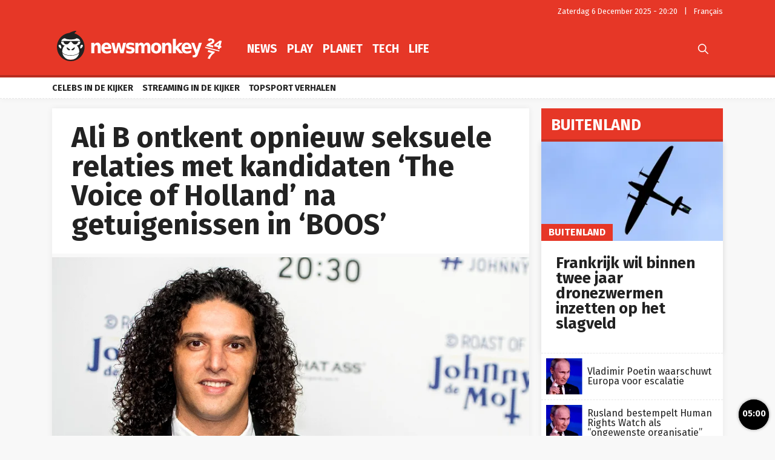

--- FILE ---
content_type: text/html; charset=UTF-8
request_url: https://newsmonkey.be/ali-b-ontkent-opnieuw-seksuele-relaties-kandidaten-the-voice-of-holland/
body_size: 28253
content:
<!doctype html>
<html style="font-family: 'Source Sans Pro', Helvetica, Arial, sans-serif;" lang="nl-BE">
<head>
	<meta charset="UTF-8">
	<meta name="viewport" content="width=device-width, initial-scale=1.0, user-scalable=no, minimum-scale=1.0">

    <link rel="apple-touch-icon" sizes="57x57" href="/wp-content/themes/bamv2/assets/favicon/apple-icon-57x57.png">
    <link rel="apple-touch-icon" sizes="60x60" href="/wp-content/themes/bamv2/assets/favicon/apple-icon-60x60.png">
    <link rel="apple-touch-icon" sizes="72x72" href="/wp-content/themes/bamv2/assets/favicon/apple-icon-72x72.png">
    <link rel="apple-touch-icon" sizes="76x76" href="/wp-content/themes/bamv2/assets/favicon/apple-icon-76x76.png">
    <link rel="apple-touch-icon" sizes="114x114" href="/wp-content/themes/bamv2/assets/favicon/apple-icon-114x114.png">
    <link rel="apple-touch-icon" sizes="120x120" href="/wp-content/themes/bamv2/assets/favicon/apple-icon-120x120.png">
    <link rel="apple-touch-icon" sizes="144x144" href="/wp-content/themes/bamv2/assets/favicon/apple-icon-144x144.png">
    <link rel="apple-touch-icon" sizes="152x152" href="/wp-content/themes/bamv2/assets/favicon/apple-icon-152x152.png">
    <link rel="apple-touch-icon" sizes="180x180" href="/wp-content/themes/bamv2/assets/favicon/apple-icon-180x180.png">
    <link rel="icon" type="image/png" sizes="192x192"  href="/wp-content/themes/bamv2/assets/favicon/android-icon-192x192.png">
    <link rel="icon" type="image/png" sizes="32x32" href="/wp-content/themes/bamv2/assets/favicon/favicon-32x32.png">
    <link rel="icon" type="image/png" sizes="96x96" href="/wp-content/themes/bamv2/assets/favicon/favicon-96x96.png">
    <link rel="icon" type="image/png" sizes="16x16" href="/wp-content/themes/bamv2/assets/favicon/favicon-16x16.png">
    <link rel="manifest" href="/wp-content/themes/bamv2/assets/favicon/manifest.json">
    <meta name="msapplication-TileColor" content="#e63727">
    <meta name="msapplication-TileImage" content="/wp-content/themes/bamv2/assets/favicon/ms-icon-144x144.png">
    <meta name="theme-color" content="#e63727">

    <meta name="application-name" content="Newsmonkey">
	<meta name="theme-color" content="#e63727">
	<meta name="msapplication-navbutton-color" content="#e63727">
	<meta name="apple-mobile-web-app-title" content="Newsmonkey">
	<meta name="apple-mobile-web-app-capable" content="yes">
    <meta name="msapplication-TileColor" content="#e63727">

	<link rel="profile" href="https://gmpg.org/xfn/11">
    <link rel="preconnect" href="https://media.businessam.be">
    <link rel="preconnect" href="https://fonts.gstatic.com">
    <link rel="preload" href="https://newsmonkey.be/wp-content/themes/bamv2/assets/css/custom.css?ver=7.4.3" as="style">
    <link rel="preload" href="/wp-includes/css/dist/block-library/style.min.css?ver=6.8.3" as="style">
    <link rel="preload" href="https://fonts.googleapis.com/css2?family=Fira+Sans:wght@400;700&family=Oswald:wght@400;700&display=fallback" as="style" type="text/css" crossorigin />
    <link rel="preload" href="https://newsmonkey.be/wp-content/themes/bamv2/assets/js/custom.js?ver=7.4.3" as="script">
    <link rel="stylesheet" href="https://fonts.googleapis.com/css2?family=Fira+Sans:wght@400;700&family=Oswald:wght@400;700&display=fallback" crossorigin>

    <link rel="preload" as="font" type="font/woff" href="https://newsmonkey.be/wp-content/themes/bamv2/assets/fonts/bam/bam.woff?v2" crossorigin="anonymous">
    <link rel="preload" as="font" type="font/ttf" href="https://newsmonkey.be/wp-content/themes/bamv2/assets/fonts/bam/bam.ttf?v2" crossorigin="anonymous">

    <link rel="preconnect" href="//www.googletagmanager.com" />
    <link rel="preconnect" href="//fundingchoicesmessages.google.com" />
    <link rel="preconnect" href="//analytics.google.com" />
    <link rel="dns-prefetch" href="//www.googletagmanager.com" />
    <link rel="dns-prefetch" href="//fundingchoicesmessages.google.com" />
    <link rel="dns-prefetch" href="//analytics.google.com" />

    <script type="googlefc/javascript" data-vendor="google" async='async' src='https://www.googletagservices.com/tag/js/gpt.js'></script>
  

    <script>
    /*** GLOBAL PARAMS ***/
    window.is_home = false;
    window.locale = 'nl_BE';
    window.lang = window.locale.replace(/-/gi,'_').split('_')[0].toLowerCase();
    window.config = Object.assign({
        ga : { key : '' },
        gfc : { },
                    gpt : { active : true, key : '', path:'/21701724045/NEWSMONKEY_NL/' },
                outbrain : { active : true }
    },{});
        /*** INIT GOOGLETAG ***/
    var googletag = googletag || {};
    googletag.cmd = googletag.cmd || [];
        
    /*** INIT GA ***/
    window.ga = window.ga || function() {
        (ga.q = ga.q || []).push(arguments)
    };
    </script>
	<meta name='robots' content='index, follow, max-image-preview:large, max-snippet:-1, max-video-preview:-1' />
	<style>img:is([sizes="auto" i], [sizes^="auto," i]) { contain-intrinsic-size: 3000px 1500px }</style>
	
	<!-- This site is optimized with the Yoast SEO plugin v26.4 - https://yoast.com/wordpress/plugins/seo/ -->
	<title>Ali B ontkent opnieuw seksuele relaties met kandidaten &#039;The Voice of Holland&#039; na getuigenissen in &#039;BOOS&#039; - Newsmonkey</title>
	<meta name="description" content="Vandaag verscheen de aflevering van BOOS over The Voice of Holland. In die aflevering getuigen verschillende slachtoffers van seksueel wangedrag achter de" />
	<link rel="canonical" href="https://newsmonkey.be/ali-b-ontkent-opnieuw-seksuele-relaties-kandidaten-the-voice-of-holland/" />
	<meta property="og:locale" content="nl_BE" />
	<meta property="og:type" content="article" />
	<meta property="og:title" content="Ali B ontkent opnieuw seksuele relaties met kandidaten &#039;The Voice of Holland&#039; na getuigenissen in &#039;BOOS&#039; - Newsmonkey" />
	<meta property="og:description" content="Vandaag verscheen de aflevering van BOOS over The Voice of Holland. In die aflevering getuigen verschillende slachtoffers van seksueel wangedrag achter de" />
	<meta property="og:url" content="https://newsmonkey.be/ali-b-ontkent-opnieuw-seksuele-relaties-kandidaten-the-voice-of-holland/" />
	<meta property="og:site_name" content="Newsmonkey" />
	<meta property="article:publisher" content="https://www.facebook.com/newsmonkey" />
	<meta property="article:published_time" content="2022-01-20T22:01:38+00:00" />
	<meta property="article:modified_time" content="2022-01-20T22:09:46+00:00" />
	<meta property="og:image" content="https://media0.gmgroup.be/Ali-B-1642714772.jpeg" />
	<meta property="og:image:width" content="1280" />
	<meta property="og:image:height" content="720" />
	<meta property="og:image:type" content="image/jpeg" />
	<meta name="author" content="Ulrike Vandamme" />
	<meta name="twitter:card" content="summary_large_image" />
	<meta name="twitter:creator" content="@NewsMonkey_BE" />
	<meta name="twitter:site" content="@NewsMonkey_BE" />
	<meta name="twitter:label1" content="Geschreven door" />
	<meta name="twitter:data1" content="Ulrike Vandamme" />
	<meta name="twitter:label2" content="Geschatte leestijd" />
	<meta name="twitter:data2" content="4 minuten" />
	<script type="application/ld+json" class="yoast-schema-graph">{"@context":"https://schema.org","@graph":[{"@type":"NewsArticle","@id":"https://newsmonkey.be/ali-b-ontkent-opnieuw-seksuele-relaties-kandidaten-the-voice-of-holland/#article","isPartOf":{"@id":"https://newsmonkey.be/ali-b-ontkent-opnieuw-seksuele-relaties-kandidaten-the-voice-of-holland/"},"author":{"name":"Ulrike Vandamme","@id":"https://newsmonkey.be/#/schema/person/4b7b2b8feebeee0cf3eaf9656273bc29"},"headline":"Ali B ontkent opnieuw seksuele relaties met kandidaten &#8216;The Voice of Holland&#8217; na getuigenissen in &#8216;BOOS&#8217;","datePublished":"2022-01-20T22:01:38+00:00","dateModified":"2022-01-20T22:09:46+00:00","mainEntityOfPage":{"@id":"https://newsmonkey.be/ali-b-ontkent-opnieuw-seksuele-relaties-kandidaten-the-voice-of-holland/"},"wordCount":871,"publisher":{"@id":"https://newsmonkey.be/#organization"},"image":{"@id":"https://newsmonkey.be/ali-b-ontkent-opnieuw-seksuele-relaties-kandidaten-the-voice-of-holland/#primaryimage"},"thumbnailUrl":"https://media.newsmonkey.be/Ali-B-1642714772.jpeg","articleSection":["Buitenland","News","TV"],"inLanguage":"nl-BE"},{"@type":"WebPage","@id":"https://newsmonkey.be/ali-b-ontkent-opnieuw-seksuele-relaties-kandidaten-the-voice-of-holland/","url":"https://newsmonkey.be/ali-b-ontkent-opnieuw-seksuele-relaties-kandidaten-the-voice-of-holland/","name":"Ali B ontkent opnieuw seksuele relaties met kandidaten 'The Voice of Holland' na getuigenissen in 'BOOS' - Newsmonkey","isPartOf":{"@id":"https://newsmonkey.be/#website"},"primaryImageOfPage":{"@id":"https://newsmonkey.be/ali-b-ontkent-opnieuw-seksuele-relaties-kandidaten-the-voice-of-holland/#primaryimage"},"image":{"@id":"https://newsmonkey.be/ali-b-ontkent-opnieuw-seksuele-relaties-kandidaten-the-voice-of-holland/#primaryimage"},"thumbnailUrl":"https://media.newsmonkey.be/Ali-B-1642714772.jpeg","datePublished":"2022-01-20T22:01:38+00:00","dateModified":"2022-01-20T22:09:46+00:00","description":"Vandaag verscheen de aflevering van BOOS over The Voice of Holland. In die aflevering getuigen verschillende slachtoffers van seksueel wangedrag achter de","breadcrumb":{"@id":"https://newsmonkey.be/ali-b-ontkent-opnieuw-seksuele-relaties-kandidaten-the-voice-of-holland/#breadcrumb"},"inLanguage":"nl-BE","potentialAction":[{"@type":"ReadAction","target":["https://newsmonkey.be/ali-b-ontkent-opnieuw-seksuele-relaties-kandidaten-the-voice-of-holland/"]}]},{"@type":"ImageObject","inLanguage":"nl-BE","@id":"https://newsmonkey.be/ali-b-ontkent-opnieuw-seksuele-relaties-kandidaten-the-voice-of-holland/#primaryimage","url":"https://media.newsmonkey.be/Ali-B-1642714772.jpeg","contentUrl":"https://media.newsmonkey.be/Ali-B-1642714772.jpeg","width":1280,"height":720,"caption":"Dppa / Sipa USA (via Isopix)"},{"@type":"BreadcrumbList","@id":"https://newsmonkey.be/ali-b-ontkent-opnieuw-seksuele-relaties-kandidaten-the-voice-of-holland/#breadcrumb","itemListElement":[{"@type":"ListItem","position":1,"name":"Home","item":"https://newsmonkey.be/"},{"@type":"ListItem","position":2,"name":"News","item":"https://newsmonkey.be/news/"},{"@type":"ListItem","position":3,"name":"Ali B ontkent opnieuw seksuele relaties met kandidaten &#8216;The Voice of Holland&#8217; na getuigenissen in &#8216;BOOS&#8217;"}]},{"@type":"WebSite","@id":"https://newsmonkey.be/#website","url":"https://newsmonkey.be/","name":"Newsmonkey","description":"","publisher":{"@id":"https://newsmonkey.be/#organization"},"potentialAction":[{"@type":"SearchAction","target":{"@type":"EntryPoint","urlTemplate":"https://newsmonkey.be/?s={search_term_string}"},"query-input":{"@type":"PropertyValueSpecification","valueRequired":true,"valueName":"search_term_string"}}],"inLanguage":"nl-BE"},{"@type":"Organization","@id":"https://newsmonkey.be/#organization","name":"Newsmonkey","url":"https://newsmonkey.be/","logo":{"@type":"ImageObject","inLanguage":"nl-BE","@id":"https://newsmonkey.be/#/schema/logo/image/","url":"https://media.newsmonkey.be/2025/03/NM-kopie.png","contentUrl":"https://media.newsmonkey.be/2025/03/NM-kopie.png","width":279,"height":267,"caption":"Newsmonkey"},"image":{"@id":"https://newsmonkey.be/#/schema/logo/image/"},"sameAs":["https://www.facebook.com/newsmonkey","https://x.com/NewsMonkey_BE","https://www.instagram.com/newsmonkey_be/","https://www.pinterest.com/newsmonkey/","https://www.youtube.com/user/BEnewsmonkey","https://nl.wikipedia.org/wiki/Newsmonkey"]},{"@type":"Person","@id":"https://newsmonkey.be/#/schema/person/4b7b2b8feebeee0cf3eaf9656273bc29","name":"Ulrike Vandamme","url":"https://newsmonkey.be/author/ulrike-vandamme/"}]}</script>
	<!-- / Yoast SEO plugin. -->


    <script type="text/javascript">
       dataLayer = [{ 
             
            'GTM_WP_authorname': 'Ulrike Vandamme', 
            'GTM_WP_post_type': 'post', 
            'GTM_WP_category': 'Buitenland', 

                            
                'GTM_WP_postyear': '2022',
                'GTM_WP_postage_d': '1416',
                'GTM_WP_postage_w': '202',
                'GTM_WP_postage_m': '47',
                'GTM_WP_postage_y': '4',
                'GTM_WP_postdate': '2022-01-20',
                
                
                        
                        
            'GTM_WP_version': '20200304',
            'GTM_WP_user_logged_in': ''
       }];
    </script> 
    <link rel='stylesheet'  href='https://newsmonkey.be/wp-includes/css/dist/block-library/style.min.css?ver=6.8.3'  />
<style id='classic-theme-styles-inline-css'>
/*! This file is auto-generated */
.wp-block-button__link{color:#fff;background-color:#32373c;border-radius:9999px;box-shadow:none;text-decoration:none;padding:calc(.667em + 2px) calc(1.333em + 2px);font-size:1.125em}.wp-block-file__button{background:#32373c;color:#fff;text-decoration:none}
</style>
<style id='global-styles-inline-css'>
:root{--wp--preset--aspect-ratio--square: 1;--wp--preset--aspect-ratio--4-3: 4/3;--wp--preset--aspect-ratio--3-4: 3/4;--wp--preset--aspect-ratio--3-2: 3/2;--wp--preset--aspect-ratio--2-3: 2/3;--wp--preset--aspect-ratio--16-9: 16/9;--wp--preset--aspect-ratio--9-16: 9/16;--wp--preset--color--black: #000000;--wp--preset--color--cyan-bluish-gray: #abb8c3;--wp--preset--color--white: #ffffff;--wp--preset--color--pale-pink: #f78da7;--wp--preset--color--vivid-red: #cf2e2e;--wp--preset--color--luminous-vivid-orange: #ff6900;--wp--preset--color--luminous-vivid-amber: #fcb900;--wp--preset--color--light-green-cyan: #7bdcb5;--wp--preset--color--vivid-green-cyan: #00d084;--wp--preset--color--pale-cyan-blue: #8ed1fc;--wp--preset--color--vivid-cyan-blue: #0693e3;--wp--preset--color--vivid-purple: #9b51e0;--wp--preset--gradient--vivid-cyan-blue-to-vivid-purple: linear-gradient(135deg,rgba(6,147,227,1) 0%,rgb(155,81,224) 100%);--wp--preset--gradient--light-green-cyan-to-vivid-green-cyan: linear-gradient(135deg,rgb(122,220,180) 0%,rgb(0,208,130) 100%);--wp--preset--gradient--luminous-vivid-amber-to-luminous-vivid-orange: linear-gradient(135deg,rgba(252,185,0,1) 0%,rgba(255,105,0,1) 100%);--wp--preset--gradient--luminous-vivid-orange-to-vivid-red: linear-gradient(135deg,rgba(255,105,0,1) 0%,rgb(207,46,46) 100%);--wp--preset--gradient--very-light-gray-to-cyan-bluish-gray: linear-gradient(135deg,rgb(238,238,238) 0%,rgb(169,184,195) 100%);--wp--preset--gradient--cool-to-warm-spectrum: linear-gradient(135deg,rgb(74,234,220) 0%,rgb(151,120,209) 20%,rgb(207,42,186) 40%,rgb(238,44,130) 60%,rgb(251,105,98) 80%,rgb(254,248,76) 100%);--wp--preset--gradient--blush-light-purple: linear-gradient(135deg,rgb(255,206,236) 0%,rgb(152,150,240) 100%);--wp--preset--gradient--blush-bordeaux: linear-gradient(135deg,rgb(254,205,165) 0%,rgb(254,45,45) 50%,rgb(107,0,62) 100%);--wp--preset--gradient--luminous-dusk: linear-gradient(135deg,rgb(255,203,112) 0%,rgb(199,81,192) 50%,rgb(65,88,208) 100%);--wp--preset--gradient--pale-ocean: linear-gradient(135deg,rgb(255,245,203) 0%,rgb(182,227,212) 50%,rgb(51,167,181) 100%);--wp--preset--gradient--electric-grass: linear-gradient(135deg,rgb(202,248,128) 0%,rgb(113,206,126) 100%);--wp--preset--gradient--midnight: linear-gradient(135deg,rgb(2,3,129) 0%,rgb(40,116,252) 100%);--wp--preset--font-size--small: 13px;--wp--preset--font-size--medium: 20px;--wp--preset--font-size--large: 36px;--wp--preset--font-size--x-large: 42px;--wp--preset--spacing--20: 0.44rem;--wp--preset--spacing--30: 0.67rem;--wp--preset--spacing--40: 1rem;--wp--preset--spacing--50: 1.5rem;--wp--preset--spacing--60: 2.25rem;--wp--preset--spacing--70: 3.38rem;--wp--preset--spacing--80: 5.06rem;--wp--preset--shadow--natural: 6px 6px 9px rgba(0, 0, 0, 0.2);--wp--preset--shadow--deep: 12px 12px 50px rgba(0, 0, 0, 0.4);--wp--preset--shadow--sharp: 6px 6px 0px rgba(0, 0, 0, 0.2);--wp--preset--shadow--outlined: 6px 6px 0px -3px rgba(255, 255, 255, 1), 6px 6px rgba(0, 0, 0, 1);--wp--preset--shadow--crisp: 6px 6px 0px rgba(0, 0, 0, 1);}:where(.is-layout-flex){gap: 0.5em;}:where(.is-layout-grid){gap: 0.5em;}body .is-layout-flex{display: flex;}.is-layout-flex{flex-wrap: wrap;align-items: center;}.is-layout-flex > :is(*, div){margin: 0;}body .is-layout-grid{display: grid;}.is-layout-grid > :is(*, div){margin: 0;}:where(.wp-block-columns.is-layout-flex){gap: 2em;}:where(.wp-block-columns.is-layout-grid){gap: 2em;}:where(.wp-block-post-template.is-layout-flex){gap: 1.25em;}:where(.wp-block-post-template.is-layout-grid){gap: 1.25em;}.has-black-color{color: var(--wp--preset--color--black) !important;}.has-cyan-bluish-gray-color{color: var(--wp--preset--color--cyan-bluish-gray) !important;}.has-white-color{color: var(--wp--preset--color--white) !important;}.has-pale-pink-color{color: var(--wp--preset--color--pale-pink) !important;}.has-vivid-red-color{color: var(--wp--preset--color--vivid-red) !important;}.has-luminous-vivid-orange-color{color: var(--wp--preset--color--luminous-vivid-orange) !important;}.has-luminous-vivid-amber-color{color: var(--wp--preset--color--luminous-vivid-amber) !important;}.has-light-green-cyan-color{color: var(--wp--preset--color--light-green-cyan) !important;}.has-vivid-green-cyan-color{color: var(--wp--preset--color--vivid-green-cyan) !important;}.has-pale-cyan-blue-color{color: var(--wp--preset--color--pale-cyan-blue) !important;}.has-vivid-cyan-blue-color{color: var(--wp--preset--color--vivid-cyan-blue) !important;}.has-vivid-purple-color{color: var(--wp--preset--color--vivid-purple) !important;}.has-black-background-color{background-color: var(--wp--preset--color--black) !important;}.has-cyan-bluish-gray-background-color{background-color: var(--wp--preset--color--cyan-bluish-gray) !important;}.has-white-background-color{background-color: var(--wp--preset--color--white) !important;}.has-pale-pink-background-color{background-color: var(--wp--preset--color--pale-pink) !important;}.has-vivid-red-background-color{background-color: var(--wp--preset--color--vivid-red) !important;}.has-luminous-vivid-orange-background-color{background-color: var(--wp--preset--color--luminous-vivid-orange) !important;}.has-luminous-vivid-amber-background-color{background-color: var(--wp--preset--color--luminous-vivid-amber) !important;}.has-light-green-cyan-background-color{background-color: var(--wp--preset--color--light-green-cyan) !important;}.has-vivid-green-cyan-background-color{background-color: var(--wp--preset--color--vivid-green-cyan) !important;}.has-pale-cyan-blue-background-color{background-color: var(--wp--preset--color--pale-cyan-blue) !important;}.has-vivid-cyan-blue-background-color{background-color: var(--wp--preset--color--vivid-cyan-blue) !important;}.has-vivid-purple-background-color{background-color: var(--wp--preset--color--vivid-purple) !important;}.has-black-border-color{border-color: var(--wp--preset--color--black) !important;}.has-cyan-bluish-gray-border-color{border-color: var(--wp--preset--color--cyan-bluish-gray) !important;}.has-white-border-color{border-color: var(--wp--preset--color--white) !important;}.has-pale-pink-border-color{border-color: var(--wp--preset--color--pale-pink) !important;}.has-vivid-red-border-color{border-color: var(--wp--preset--color--vivid-red) !important;}.has-luminous-vivid-orange-border-color{border-color: var(--wp--preset--color--luminous-vivid-orange) !important;}.has-luminous-vivid-amber-border-color{border-color: var(--wp--preset--color--luminous-vivid-amber) !important;}.has-light-green-cyan-border-color{border-color: var(--wp--preset--color--light-green-cyan) !important;}.has-vivid-green-cyan-border-color{border-color: var(--wp--preset--color--vivid-green-cyan) !important;}.has-pale-cyan-blue-border-color{border-color: var(--wp--preset--color--pale-cyan-blue) !important;}.has-vivid-cyan-blue-border-color{border-color: var(--wp--preset--color--vivid-cyan-blue) !important;}.has-vivid-purple-border-color{border-color: var(--wp--preset--color--vivid-purple) !important;}.has-vivid-cyan-blue-to-vivid-purple-gradient-background{background: var(--wp--preset--gradient--vivid-cyan-blue-to-vivid-purple) !important;}.has-light-green-cyan-to-vivid-green-cyan-gradient-background{background: var(--wp--preset--gradient--light-green-cyan-to-vivid-green-cyan) !important;}.has-luminous-vivid-amber-to-luminous-vivid-orange-gradient-background{background: var(--wp--preset--gradient--luminous-vivid-amber-to-luminous-vivid-orange) !important;}.has-luminous-vivid-orange-to-vivid-red-gradient-background{background: var(--wp--preset--gradient--luminous-vivid-orange-to-vivid-red) !important;}.has-very-light-gray-to-cyan-bluish-gray-gradient-background{background: var(--wp--preset--gradient--very-light-gray-to-cyan-bluish-gray) !important;}.has-cool-to-warm-spectrum-gradient-background{background: var(--wp--preset--gradient--cool-to-warm-spectrum) !important;}.has-blush-light-purple-gradient-background{background: var(--wp--preset--gradient--blush-light-purple) !important;}.has-blush-bordeaux-gradient-background{background: var(--wp--preset--gradient--blush-bordeaux) !important;}.has-luminous-dusk-gradient-background{background: var(--wp--preset--gradient--luminous-dusk) !important;}.has-pale-ocean-gradient-background{background: var(--wp--preset--gradient--pale-ocean) !important;}.has-electric-grass-gradient-background{background: var(--wp--preset--gradient--electric-grass) !important;}.has-midnight-gradient-background{background: var(--wp--preset--gradient--midnight) !important;}.has-small-font-size{font-size: var(--wp--preset--font-size--small) !important;}.has-medium-font-size{font-size: var(--wp--preset--font-size--medium) !important;}.has-large-font-size{font-size: var(--wp--preset--font-size--large) !important;}.has-x-large-font-size{font-size: var(--wp--preset--font-size--x-large) !important;}
:where(.wp-block-post-template.is-layout-flex){gap: 1.25em;}:where(.wp-block-post-template.is-layout-grid){gap: 1.25em;}
:where(.wp-block-columns.is-layout-flex){gap: 2em;}:where(.wp-block-columns.is-layout-grid){gap: 2em;}
:root :where(.wp-block-pullquote){font-size: 1.5em;line-height: 1.6;}
</style>
<link rel='stylesheet'  href='https://newsmonkey.be/wp-content/themes/bamv2/assets/css/custom.css?ver=7.4.3'  />
<link rel='stylesheet'  href='https://newsmonkey.be/wp-content/themes/bamv2/assets/css/custom.channel.css?ver=7.4.3'  />
<link rel='shortlink' href='https://newsmonkey.be/?p=179581' />
<meta name="google-site-verification" content="CVzbbxfWvFfumah3Yqo3yOWv_r_NFt5O-T7j24ORzTs" />
<meta name="ahrefs-site-verification" content="78e452dbd3461807a6770c98e9f2af05a0c4589332a1df038f71f14bf94b621f">


<!-- Bot detection -->
<script>
const detectRobot = (userAgent) => {
  const robots = new RegExp([
    /bot/,/spider/,/crawl/,                            // GENERAL TERMS
    /APIs-Google/,/AdsBot/,/Googlebot/,                // GOOGLE ROBOTS
    /mediapartners/,/Google Favicon/,
    /FeedFetcher/,/Google-Read-Aloud/,
    /DuplexWeb-Google/,/googleweblight/,/Lighthouse/,
    /bing/,/yandex/,/baidu/,/duckduck/,/yahoo/,        // OTHER ENGINES
    /ecosia/,/ia_archiver/,
    /facebook/,/instagram/,/pinterest/,/reddit/,       // SOCIAL MEDIA
    /slack/,/twitter/,/whatsapp/,/youtube/,
    /semrush/,                                         // OTHER
  ].map((r) => r.source).join("|"),"i");               // BUILD REGEXP + "i" FLAG

  return robots.test(userAgent);
};
const userAgent = navigator.userAgent;
const isRobot = detectRobot(userAgent);
</script>

<!-- Google Tag Manager -->
<script>
if(isRobot !== true) {
(function(w,d,s,l,i){w[l]=w[l]||[];w[l].push({'gtm.start':
new Date().getTime(),event:'gtm.js'});var f=d.getElementsByTagName(s)[0],
j=d.createElement(s),dl=l!='dataLayer'?'&l='+l:'';j.async=true;j.src=
'https://www.googletagmanager.com/gtm.js?id='+i+dl;f.parentNode.insertBefore(j,f);
})(window,document,'script','dataLayer','GTM-PKHVDDR');
}</script>
<!-- End Google Tag Manager -->

<!--
<script data-ad-client="ca-pub-2073975365497591" async src="https://pagead2.googlesyndication.com/pagead/js/adsbygoogle.js"></script>
-->
<script data-ad-client="ca-pub-2073975365497591"  type="googlefc/javascript" async="async" data-vendor="google"  src="https://pagead2.googlesyndication.com/pagead/js/adsbygoogle.js"></script>

<!-- Blueconic AFTER user consent -->
<script type="googlefc/javascript" async="async" data-vendor="blueconic" src="https://cdn.blueconic.net/gmgroup.js"></script>
<script>
if(isRobot !== true) {
(function(){/*

 Copyright The Closure Library Authors.
 SPDX-License-Identifier: Apache-2.0
*/
'use strict';var g=function(a){var b=0;return function(){return b<a.length?{done:!1,value:a[b++]}:{done:!0}}},l=this||self,m=/^[\w+/_-]+[=]{0,2}$/,p=null,q=function(){},r=function(a){var b=typeof a;if("object"==b)if(a){if(a instanceof Array)return"array";if(a instanceof Object)return b;var c=Object.prototype.toString.call(a);if("[object Window]"==c)return"object";if("[object Array]"==c||"number"==typeof a.length&&"undefined"!=typeof a.splice&&"undefined"!=typeof a.propertyIsEnumerable&&!a.propertyIsEnumerable("splice"))return"array";
if("[object Function]"==c||"undefined"!=typeof a.call&&"undefined"!=typeof a.propertyIsEnumerable&&!a.propertyIsEnumerable("call"))return"function"}else return"null";else if("function"==b&&"undefined"==typeof a.call)return"object";return b},u=function(a,b){function c(){}c.prototype=b.prototype;a.prototype=new c;a.prototype.constructor=a};var v=function(a,b){Object.defineProperty(l,a,{configurable:!1,get:function(){return b},set:q})};var y=function(a,b){this.b=a===w&&b||"";this.a=x},x={},w={};var aa=function(a,b){a.src=b instanceof y&&b.constructor===y&&b.a===x?b.b:"type_error:TrustedResourceUrl";if(null===p)b:{b=l.document;if((b=b.querySelector&&b.querySelector("script[nonce]"))&&(b=b.nonce||b.getAttribute("nonce"))&&m.test(b)){p=b;break b}p=""}b=p;b&&a.setAttribute("nonce",b)};var z=function(){return Math.floor(2147483648*Math.random()).toString(36)+Math.abs(Math.floor(2147483648*Math.random())^+new Date).toString(36)};var A=function(a,b){b=String(b);"application/xhtml+xml"===a.contentType&&(b=b.toLowerCase());return a.createElement(b)},B=function(a){this.a=a||l.document||document};B.prototype.appendChild=function(a,b){a.appendChild(b)};var C=function(a,b,c,d,e,f){try{var k=a.a,h=A(a.a,"SCRIPT");h.async=!0;aa(h,b);k.head.appendChild(h);h.addEventListener("load",function(){e();d&&k.head.removeChild(h)});h.addEventListener("error",function(){0<c?C(a,b,c-1,d,e,f):(d&&k.head.removeChild(h),f())})}catch(n){f()}};var ba=l.atob("aHR0cHM6Ly93d3cuZ3N0YXRpYy5jb20vaW1hZ2VzL2ljb25zL21hdGVyaWFsL3N5c3RlbS8xeC93YXJuaW5nX2FtYmVyXzI0ZHAucG5n"),ca=l.atob("WW91IGFyZSBzZWVpbmcgdGhpcyBtZXNzYWdlIGJlY2F1c2UgYWQgb3Igc2NyaXB0IGJsb2NraW5nIHNvZnR3YXJlIGlzIGludGVyZmVyaW5nIHdpdGggdGhpcyBwYWdlLg=="),da=l.atob("RGlzYWJsZSBhbnkgYWQgb3Igc2NyaXB0IGJsb2NraW5nIHNvZnR3YXJlLCB0aGVuIHJlbG9hZCB0aGlzIHBhZ2Uu"),ea=function(a,b,c){this.b=a;this.f=new B(this.b);this.a=null;this.c=[];this.g=!1;this.i=b;this.h=c},F=function(a){if(a.b.body&&!a.g){var b=
function(){D(a);l.setTimeout(function(){return E(a,3)},50)};C(a.f,a.i,2,!0,function(){l[a.h]||b()},b);a.g=!0}},D=function(a){for(var b=G(1,5),c=0;c<b;c++){var d=H(a);a.b.body.appendChild(d);a.c.push(d)}b=H(a);b.style.bottom="0";b.style.left="0";b.style.position="fixed";b.style.width=G(100,110).toString()+"%";b.style.zIndex=G(2147483544,2147483644).toString();b.style["background-color"]=I(249,259,242,252,219,229);b.style["box-shadow"]="0 0 12px #888";b.style.color=I(0,10,0,10,0,10);b.style.display=
"flex";b.style["justify-content"]="center";b.style["font-family"]="Roboto, Arial";c=H(a);c.style.width=G(80,85).toString()+"%";c.style.maxWidth=G(750,775).toString()+"px";c.style.margin="24px";c.style.display="flex";c.style["align-items"]="flex-start";c.style["justify-content"]="center";d=A(a.f.a,"IMG");d.className=z();d.src=ba;d.style.height="24px";d.style.width="24px";d.style["padding-right"]="16px";var e=H(a),f=H(a);f.style["font-weight"]="bold";f.textContent=ca;var k=H(a);k.textContent=da;J(a,
e,f);J(a,e,k);J(a,c,d);J(a,c,e);J(a,b,c);a.a=b;a.b.body.appendChild(a.a);b=G(1,5);for(c=0;c<b;c++)d=H(a),a.b.body.appendChild(d),a.c.push(d)},J=function(a,b,c){for(var d=G(1,5),e=0;e<d;e++){var f=H(a);b.appendChild(f)}b.appendChild(c);c=G(1,5);for(d=0;d<c;d++)e=H(a),b.appendChild(e)},G=function(a,b){return Math.floor(a+Math.random()*(b-a))},I=function(a,b,c,d,e,f){return"rgb("+G(Math.max(a,0),Math.min(b,255)).toString()+","+G(Math.max(c,0),Math.min(d,255)).toString()+","+G(Math.max(e,0),Math.min(f,
255)).toString()+")"},H=function(a){a=A(a.f.a,"DIV");a.className=z();return a},E=function(a,b){0>=b||null!=a.a&&0!=a.a.offsetHeight&&0!=a.a.offsetWidth||(fa(a),D(a),l.setTimeout(function(){return E(a,b-1)},50))},fa=function(a){var b=a.c;var c="undefined"!=typeof Symbol&&Symbol.iterator&&b[Symbol.iterator];b=c?c.call(b):{next:g(b)};for(c=b.next();!c.done;c=b.next())(c=c.value)&&c.parentNode&&c.parentNode.removeChild(c);a.c=[];(b=a.a)&&b.parentNode&&b.parentNode.removeChild(b);a.a=null};var ia=function(a,b,c,d,e){var f=ha(c),k=function(n){n.appendChild(f);l.setTimeout(function(){f?(0!==f.offsetHeight&&0!==f.offsetWidth?b():a(),f.parentNode&&f.parentNode.removeChild(f)):a()},d)},h=function(n){document.body?k(document.body):0<n?l.setTimeout(function(){h(n-1)},e):b()};h(3)},ha=function(a){var b=document.createElement("div");b.className=a;b.style.width="1px";b.style.height="1px";b.style.position="absolute";b.style.left="-10000px";b.style.top="-10000px";b.style.zIndex="-10000";return b};var K={},L=null;var M=function(){},N="function"==typeof Uint8Array,O=function(a,b){a.b=null;b||(b=[]);a.j=void 0;a.f=-1;a.a=b;a:{if(b=a.a.length){--b;var c=a.a[b];if(!(null===c||"object"!=typeof c||Array.isArray(c)||N&&c instanceof Uint8Array)){a.g=b-a.f;a.c=c;break a}}a.g=Number.MAX_VALUE}a.i={}},P=[],Q=function(a,b){if(b<a.g){b+=a.f;var c=a.a[b];return c===P?a.a[b]=[]:c}if(a.c)return c=a.c[b],c===P?a.c[b]=[]:c},R=function(a,b,c){a.b||(a.b={});if(!a.b[c]){var d=Q(a,c);d&&(a.b[c]=new b(d))}return a.b[c]};
M.prototype.h=N?function(){var a=Uint8Array.prototype.toJSON;Uint8Array.prototype.toJSON=function(){var b;void 0===b&&(b=0);if(!L){L={};for(var c="ABCDEFGHIJKLMNOPQRSTUVWXYZabcdefghijklmnopqrstuvwxyz0123456789".split(""),d=["+/=","+/","-_=","-_.","-_"],e=0;5>e;e++){var f=c.concat(d[e].split(""));K[e]=f;for(var k=0;k<f.length;k++){var h=f[k];void 0===L[h]&&(L[h]=k)}}}b=K[b];c=[];for(d=0;d<this.length;d+=3){var n=this[d],t=(e=d+1<this.length)?this[d+1]:0;h=(f=d+2<this.length)?this[d+2]:0;k=n>>2;n=(n&
3)<<4|t>>4;t=(t&15)<<2|h>>6;h&=63;f||(h=64,e||(t=64));c.push(b[k],b[n],b[t]||"",b[h]||"")}return c.join("")};try{return JSON.stringify(this.a&&this.a,S)}finally{Uint8Array.prototype.toJSON=a}}:function(){return JSON.stringify(this.a&&this.a,S)};var S=function(a,b){return"number"!==typeof b||!isNaN(b)&&Infinity!==b&&-Infinity!==b?b:String(b)};M.prototype.toString=function(){return this.a.toString()};var T=function(a){O(this,a)};u(T,M);var U=function(a){O(this,a)};u(U,M);var ja=function(a,b){this.c=new B(a);var c=R(b,T,5);c=new y(w,Q(c,4)||"");this.b=new ea(a,c,Q(b,4));this.a=b},ka=function(a,b,c,d){b=new T(b?JSON.parse(b):null);b=new y(w,Q(b,4)||"");C(a.c,b,3,!1,c,function(){ia(function(){F(a.b);d(!1)},function(){d(!0)},Q(a.a,2),Q(a.a,3),Q(a.a,1))})};var la=function(a,b){V(a,"internal_api_load_with_sb",function(c,d,e){ka(b,c,d,e)});V(a,"internal_api_sb",function(){F(b.b)})},V=function(a,b,c){a=l.btoa(a+b);v(a,c)},W=function(a,b,c){for(var d=[],e=2;e<arguments.length;++e)d[e-2]=arguments[e];e=l.btoa(a+b);e=l[e];if("function"==r(e))e.apply(null,d);else throw Error("API not exported.");};var X=function(a){O(this,a)};u(X,M);var Y=function(a){this.h=window;this.a=a;this.b=Q(this.a,1);this.f=R(this.a,T,2);this.g=R(this.a,U,3);this.c=!1};Y.prototype.start=function(){ma();var a=new ja(this.h.document,this.g);la(this.b,a);na(this)};
var ma=function(){var a=function(){if(!l.frames.googlefcPresent)if(document.body){var b=document.createElement("iframe");b.style.display="none";b.style.width="0px";b.style.height="0px";b.style.border="none";b.style.zIndex="-1000";b.style.left="-1000px";b.style.top="-1000px";b.name="googlefcPresent";document.body.appendChild(b)}else l.setTimeout(a,5)};a()},na=function(a){var b=Date.now();W(a.b,"internal_api_load_with_sb",a.f.h(),function(){var c;var d=a.b,e=l[l.btoa(d+"loader_js")];if(e){e=l.atob(e);
e=parseInt(e,10);d=l.btoa(d+"loader_js").split(".");var f=l;d[0]in f||"undefined"==typeof f.execScript||f.execScript("var "+d[0]);for(;d.length&&(c=d.shift());)d.length?f[c]&&f[c]!==Object.prototype[c]?f=f[c]:f=f[c]={}:f[c]=null;c=Math.abs(b-e);c=1728E5>c?0:c}else c=-1;0!=c&&(W(a.b,"internal_api_sb"),Z(a,Q(a.a,6)))},function(c){Z(a,c?Q(a.a,4):Q(a.a,5))})},Z=function(a,b){a.c||(a.c=!0,a=new l.XMLHttpRequest,a.open("GET",b,!0),a.send())};(function(a,b){l[a]=function(c){for(var d=[],e=0;e<arguments.length;++e)d[e-0]=arguments[e];l[a]=q;b.apply(null,d)}})("__d3lUW8vwsKlB__",function(a){"function"==typeof window.atob&&(a=window.atob(a),a=new X(a?JSON.parse(a):null),(new Y(a)).start())});}).call(this);

window.__d3lUW8vwsKlB__("[base64]");
}
</script>

<div id="fb-root"></div>

<script>
    function bamextra (){

    // Facebook
        (function(d, s, id) {
        var js, fjs = d.getElementsByTagName(s)[0];
        if (d.getElementById(id)) return;
        js = d.createElement(s); js.id = id;
        js.src = 'https://connect.facebook.net/en_US/sdk.js#xfbml=1&version=v3.2&appId=1536503266589902&autoLogAppEvents=1';
        fjs.parentNode.insertBefore(js, fjs);
        }(document, 'script', 'facebook-jssdk'));

    // Taboola
        window._taboola = window._taboola || [];
        _taboola.push({article:'auto'});
        !function (e, f, u, i) {
        if (!document.getElementById(i)){
        e.async = 1;
        e.src = u;
        e.id = i;
        f.parentNode.insertBefore(e, f);
        }
        }(document.createElement('script'),
        document.getElementsByTagName('script')[0],
        '//cdn.taboola.com/libtrc/gmgroup-newsmonkey/loader.js',
        'tb_loader_script');
        if(window.performance && typeof window.performance.mark == 'function')
        {window.performance.mark('tbl_ic');}

    // Twitter
        window.twttr = (function(d, s, id) {
        var js, fjs = d.getElementsByTagName(s)[0],
            t = window.twttr || {};
        if (d.getElementById(id)) return t;
        js = d.createElement(s);
        js.id = id;
        js.src = "https://platform.twitter.com/widgets.js";
        fjs.parentNode.insertBefore(js, fjs);

        t._e = [];
        t.ready = function(f) {
            t._e.push(f);
        };

        return t;
        }(document, "script", "twitter-wjs"));
    
        // Onesignal
        setTimeout(function(){
        console.log("about to initialize OneSignal"); 
        window.OneSignal = window.OneSignal || [];
        window.OneSignal.push(function() {
            window.OneSignal.init(window._oneSignalInitOptions);
            OneSignal.showSlidedownPrompt();
        });
        }, 10000);

    };
</script>
    <script>
        googletag.cmd.push(function() {
            googletag.pubads().setTargeting('lang', ['nl_BE']);
            googletag.pubads().setTargeting('HOMEPAGE', ['Nee']);
            googletag.pubads().setTargeting('category', ['buitenland', 'news', 'tv']);
            googletag.pubads().setTargeting('tags', ['buitenland', 'news', 'tv']);
                    });
    </script>

        <style>
    :root {--bh:#e63727;--ch:#ffffff;--c1:#e63727;--c2:#222222;--c3:#000000;--b1:#ffffff;--b2:#f8f8f8;--b3:#e8e8e8;--b4:#222222;--t:#222222;}    </style>
<style>
body .fc-consent-root .fc-dialog .fc-header h2 {
    font-family: "Open Sans",
    sans-serif !important;
    overflow-wrap: break-word !important;
    font-weight: bold !important;
    font-style: normal !important;
    text-decoration: initial !important;
    text-align: center !important;
    font-size: 14px !important;
    margin-top: 24px !important;
    margin: 12px 0px !important;
    height: 22px !important;
    line-height: 22px !important;
}
body .fc-consent-root .fc-dialog .fc-header h1 {
    font-family: "Open Sans",
    sans-serif !important;
    overflow-wrap: break-word !important;
    font-weight: bold !important;
    font-style: normal !important;
    text-decoration: initial !important;
    text-align: center !important;
    color: rgb(0, 0, 0) !important;
    line-height: 20px !important;
    font-size: 16px !important;
    min-height: 60px!important;
}
body .fc-consent-root .fc-stacks .fc-stack-name {
    font-family: "Open Sans",
    sans-serif !important;
    color: rgb(60, 64, 67) !important;
    font-size: 12px !important;
    font-weight: 600 !important;
    line-height: 16px !important;
    margin-top: 5px !important;
    width: calc(100% - 44px) !important;
}
    </style>
</head>

<body class="wp-singular post-template-default single single-post postid-179581 single-format-standard wp-theme-bamv2 no-sidebar">

<div id="page" class="site"></div>
    <header id="masthead" class="site-header">
        <div class="head container pt-2 pb-2 c-b1 d-desktop">
            <div></div>
            <div><span class="currentdatetime mr-2"><!-- jstime --></span> | <a href="/fr/" class="c-b1 ml-2">Français</a></div>
        </div>
        <div class="advert t-c">
            <!--****** ADS ******-->
            <div class="ads">
                <div id="div-gpt-ad-1607676540881-1" data-googletag='{
                "path":"billboard",
                "desktop":[[970,250]],
                "tab":[[320,50]],
                "mobile":[],
                "targeting":[{"name":"lang","value":["nl_BE"]},
                {"name":"position","value":[1]}]}' class="gpt-hide" style='width:970px;line-height:0;margin:0 auto;padding:10px 0;display:none;'></div>
                <div id="div-gpt-ad-1616663040742-0" data-googletag='{
                "path":"pm-ron/BAM-MLeaderboard",
                "desktop":[],
                "tab":[],
                "mobile":[[320,50]],
                "targeting":[{"name":"lang","value":["nl_BE"]}]}' style='width: 320px; height: 50px;margin:0px auto;padding:10px 0;display:none;'></div>
            </div>
        </div>
        <div class="base container">
            <div class="brand">
                <a href="javascript:void(0);" class="d-mobile c-b1" data-body-toggle="nav-open"><i class="icon">&#xe032;</i></a>
                <a href="javascript:void(0);" class="d-mobile c-b1"></a>
                <a href="/" style="background-image:url(https://newsmonkey.be/wp-content/themes/bamv2/assets/img/logo-brand.svg);" class="logo"></a>
                                    <a href="javascript:void(0);" class="d-mobile c-b1"></a>
                                <a href="javascript:void(0);" class="d-mobile c-b1" data-body-toggle="search-open"><i class="icon">&#xe045;</i></a>
            </div>
            <div class="nav">
                <div class="grid" style="grid-gap:0;">
                    <nav id="site-navigation" class="main-navigation">
                        <div class="menu-primary-container"><ul id="primary-menu" class="menu"><li><a href="https://newsmonkey.be/news/">News</a>
<ul class="sub-menu">
	<li><a href="https://newsmonkey.be/news/binnenland/">Binnenland</a></li>
	<li><a href="https://newsmonkey.be/news/buitenland/">Buitenland</a></li>
	<li><a href="https://newsmonkey.be/news/politiek/">Politiek</a></li>
	<li><a href="https://newsmonkey.be/news/sport/">Sport</a></li>
</ul>
</li>
<li><a href="https://newsmonkey.be/play/">Play</a>
<ul class="sub-menu">
	<li><a href="https://newsmonkey.be/play/celebs/">Celebs</a></li>
	<li><a href="https://newsmonkey.be/play/tv/">TV</a></li>
	<li><a href="https://newsmonkey.be/play/film/">Film</a></li>
	<li><a href="https://newsmonkey.be/play/gaming/">Gaming</a></li>
</ul>
</li>
<li><a href="https://newsmonkey.be/planet/">Planet</a>
<ul class="sub-menu">
	<li><a href="https://newsmonkey.be/planet/dieren/">Dieren</a></li>
	<li><a href="https://newsmonkey.be/planet/science/">Science</a></li>
</ul>
</li>
<li><a href="https://newsmonkey.be/tech/">Tech</a>
<ul class="sub-menu">
	<li><a href="https://newsmonkey.be/tech/cyberspace/">Cyberspace</a></li>
	<li><a href="https://newsmonkey.be/tech/smartphones/">Smartphones</a></li>
	<li><a href="https://newsmonkey.be/tech/apple/">Apple</a></li>
	<li><a href="https://newsmonkey.be/tech/google/">Google</a></li>
</ul>
</li>
<li><a href="https://newsmonkey.be/life/">Life</a>
<ul class="sub-menu">
	<li><a href="https://newsmonkey.be/life/health/">Health</a></li>
	<li><a href="https://newsmonkey.be/life/food-drinks/">Food &amp; Drinks</a></li>
	<li><a href="https://newsmonkey.be/life/relatie/">Relatie</a></li>
	<li><a href="https://newsmonkey.be/life/shopping/">Shopping</a></li>
	<li><a href="https://newsmonkey.be/life/travel/">Travel</a></li>
</ul>
</li>
</ul></div>                    </nav>
                    <nav class="trends-navigation d-mobile" style="border-top: 1px dashed var(--b3);">
                        <div class="menu-trending-categories-container"><ul id="menu-trending-categories" class="menu"><li><a href="https://newsmonkey.be/play/celebs/">Celebs in de kijker</a></li>
<li><a href="https://newsmonkey.be/play/streaming/netflix/">Streaming in de kijker</a></li>
<li><a href="https://newsmonkey.be/news/sport/">Topsport verhalen</a></li>
</ul></div>                    </nav>
                    <div class="d-mobile p-2" style="background: var(--b2);text-align:right;">
                        <small><span class="currentdatetime mr-2"><!-- jstime --></span> | <a href="/fr/" class="ml-2">Français</a></small>
                    </div>
                </div>
            </div>
            <div class="search t-r ml-2">
                <a href="javascript:void(0);" class="d-desktop d-desktop btn btn-c1" data-body-toggle="search-open" style="float:right;"><i class="icon">&#xe045;</i></a>
                <form role="search" method="get" action="/" style="display:grid;grid-template-columns:1fr auto;">
                    <div style="position:relative;">
                        <i class="icon" style="width: 32px;margin-right: -32px;position: absolute;line-height: 40px;user-select: none;pointer-events: none;color: var(--c1);">&#xe045;</i>
                        <a href="javascript:void(0);" data-body-toggle="search-open" style="width: 32px;position: absolute;right:0;line-height: 36px;user-select: none;color: var(--c1);display: inline-block;text-align: center;font-family: SANS-SERIF;background:#FFF;">X</a>
                        <input type="search" name="s" id="s" placeholder="Typ om te zoeken" style="width: 100%;max-width: 100%;padding-left:36px;">
                    </div>
                    <input type="submit" value="Zoeken" class="t" style="background: #00000033;font-size: 0.8em;text-transform: uppercase;">
                </form>
            </div>
            <div class="users t-r ml-2">
                                <!-- <span><a href="javascript:void(0);" class="btn btn-c2"><i class="icon mr-1">&#xe05b;</i>Inloggen</a></span>
                <span><a href="javascript:void(0);" class="btn btn-b1 ml-2">Abonneer Je</a></span> -->
            </div>
        </div>
        <div style="background: var(--c1);border-bottom: 4px inset #00000033;position:relative;"><div class="size-ctrl-width" style="background: rgba(0, 0, 0, 0.8); width: 0%; position: absolute; height: 4px;"></div></div>
        <div class="toolbar">
            <div class="grid container">
                <div class="d-desktop">
                    <nav class="trends-navigation">
                        <div class="menu-trending-categories-container"><ul id="menu-trending-categories-1" class="menu"><li><a href="https://newsmonkey.be/play/celebs/">Celebs in de kijker</a></li>
<li><a href="https://newsmonkey.be/play/streaming/netflix/">Streaming in de kijker</a></li>
<li><a href="https://newsmonkey.be/news/sport/">Topsport verhalen</a></li>
</ul></div>                    </nav>
                </div>
                <div class="more t-r">
                    <ul class="menu">
                        <!-- <li><a href="javascript:window.sidebar.toggle('/wp-sidebar.php?type=sidebar-stocks');">Markten<i class="icon ml-1">&#xe026;</i></a></li> -->
                        <!-- <li><a href="javascript:window.sidebar.toggle('/wp-sidebar.php?type=sidebar-newsfeeds');">Recent nieuws<i class="icon ml-1">&#xe01d;</i></a></li> -->
                                            </ul>
                </div>
            </div>
        </div>
    </header>
    <div id="sidebar"></div>
    <!-- array(14) {
  ["root_url_fr_BE"]=>
  string(0) ""
  ["root_url_nl_BE"]=>
  string(0) ""
  ["brand_name"]=>
  string(10) "Newsmonkey"
  ["brand_logo"]=>
  string(19) "/img/logo-brand.svg"
  ["color_bh"]=>
  string(7) "#e63727"
  ["color_ch"]=>
  string(7) "#ffffff"
  ["color_c1"]=>
  string(7) "#e63727"
  ["color_c2"]=>
  string(7) "#222222"
  ["color_c3"]=>
  string(7) "#000000"
  ["color_b1"]=>
  string(7) "#ffffff"
  ["color_b2"]=>
  string(7) "#f8f8f8"
  ["color_b3"]=>
  string(7) "#e8e8e8"
  ["color_b4"]=>
  string(7) "#222222"
  ["color_t"]=>
  string(7) "#222222"
}
 -->
    <!-- string(71) "https://newsmonkey.be/wp-content/themes/bamv2/assets/img/logo-brand.svg"
 -->

            <div class="breadcrumb t">
            <div class="container">
                            </div>
        </div> 
     <main id="primary" class="site-main container grid grid-1-300" style="overflow-x: hidden;">
    <div>
            
            <!-- ************************************ DETAIL ************************************ -->
    <article id="post-179581" class="post-179581 post type-post status-publish format-standard has-post-thumbnail hentry category-buitenland category-news category-tv">
                    <header class="entry-header" data-track-content data-content-name="Ali B ontkent opnieuw seksuele relaties met kandidaten &#8216;The Voice of Holland&#8217; na getuigenissen in &#8216;BOOS&#8217;" data-content-piece="post-header" style="min-height: 96px;    align-items: center;display: grid;align-items: center;">
                <h1 class="entry-title">Ali B ontkent opnieuw seksuele relaties met kandidaten &#8216;The Voice of Holland&#8217; na getuigenissen in &#8216;BOOS&#8217;</h1>            </header>

                            <div class="head" style="padding-top:0;background:var(--b1);">
                    <div data-figure="https://media.newsmonkey.be/Ali-B-1642714772.jpeg"  data-alt="Ali B ontkent opnieuw seksuele relaties met kandidaten &#8216;The Voice of Holland&#8217; na getuigenissen in &#8216;BOOS&#8217;" data-ratio="16:9" data-caption="Dppa  / Sipa USA (via Isopix)" data-lazy="false"><img style="aspect-ratio:16/9" src="https://media.newsmonkey.be/Ali-B-1642714772.jpeg?auto_optimize=low&width=300&aspect_ratio=16:9" width="100%" loading="eager" style="position:absolute;top:0;"></div>
                    <div class="entry-meta">
                        <div class="taxonomie"><a href="https://newsmonkey.be/news/buitenland/" rel="category tag">Buitenland</a></div>                    </div>
                </div>
            
                            <div class="entry-meta-plus arrow-down" style="min-height:96px;align-items: center;"><div class="author"><a href="https://newsmonkey.be/author/ulrike-vandamme/" class="author-thumbnail">UV</a></div><div class="infos"><i class="icon mr-1">&#xe05b;</i><span class="cap">door <a href="https://newsmonkey.be/author/ulrike-vandamme/">Ulrike Vandamme</a></span><br><i class="icon mr-1">&#xe010;</i><span class="d-desktop cap">gepubliceerd op</span> <time class="c cap" datetime="2022-01-20 23:01:38" data-datestring="1642716098">donderdag 20 januari 2022</time> om <time data-timestring="1642716098">23:01</time> <span class="d-desktop">&#x2022; <i data-datewhen="1642716098"></i></span><br><span class="d-desktop"><i class="icon mr-1">&#xe00c;</i><span class="c">5</span> min lezen<br></span></div></div>
            
            <div class="pt-4"></div>
                            <div class="share d-desktop" style="margin:-1em 0px 1em 0;"><div class="social"></div></div>
            <!-- Advert -->
            <div id="div-gpt-ad-1608060089973-5" data-googletag-code="xlrectangle" class="gpt-hide advert advert-content sticky-top" style="text-align: center;margin:2em auto;z-index:9;"></div>
            <!-- Advert -->
            <div id="div-gpt-ad-1608060153606-14" data-googletag-code="imu-mobile" class="gpt-hide advert advert-content sticky-top" style="text-align: center;margin:2em auto;z-index:9;"></div>
                <div class="entry-content size-ctrl" data-time-ctrl="5">
<p><strong>Vandaag verscheen de aflevering van <em>BOOS</em> over <em>The Voice of Holland</em>. In die aflevering getuigen verschillende slachtoffers van seksueel wangedrag achter de schermen bij het programma. De beschuldigingen gingen in de richting van Jeroen Rietbergen, Marco Borsato, een regisseur van <em>The Voice of Holland</em> en coach Ali B. Die laatste heeft nu gereageerd via sociale media. </strong></p>



<p>In de <a href="https://newsmonkey.be/bekijk-hier-onthullende-aflevering-boos-the-voice-holland/">aflevering van <em>BOOS</em></a> kwamen de verschillende slachtoffers van seksueel wangedrag achter de schermen van <em>The Voice of Holland</em> eindelijk aan het woord. Daarbij kwamen choquerende zaken aan het licht. </p>



<h2 class="wp-block-heading">Ali B</h2>



<p>De zwaarste beschuldigingen in de aflevering van <em>BOOS</em> zijn die aan het adres van Ali B. Hij is al enkele jaren coach bij <em>The Voice of Holland</em>, maar werd enkele dagen geleden ontslagen. Dat gebeurde nadat hij door twee vrouwen officieel werd aangeklaagd. </p>



<p>De eerste vrouw deed haar verhaal in <em>BOOS</em>. Ze vertelde hoe ze in de weken na haar uitschakeling in <em>The Voice of Holland</em> wekelijks belde met Ali B. Ze was op dat moment 18 jaar oud. Op een dag belde hij haar om half 12 &#8217;s nachts op met de boodschap dat hij in de buurt was en haar wilde meenemen naar zijn opnamestudio. Ze stemde in omdat ze dacht dat ze &#8220;een soort vriendschapsrelatie&#8221; hadden. Toen ze in de studio was, begon Ali B haar plots te zoenen. &#8220;Op dat moment voelde ik me in zo&#8217;n positie dat hij zo machtig was in vergelijking met mij, dat ik dacht: &#8216;Wat jij wil dat moet er nu gebeuren&#8217;. Dus ik liet het over me heen komen.&#8221; Daarna verstijfde ze en had Ali B seks met haar. Toen hij klaar was, gaf hij nog wat commentaar over haar optreden tijdens de liveshow. Daarna beloofde hij haar dat, als ze het jaar erna nog eens zou deelnemen aan <em>The Voice</em>, hij er persoonlijk voor zou zorgen dat ze ver zou komen. Toen ze nadien aan hem vroeg of hij dat vaker deed, antwoordde hij &#8220;ja&#8221;. Daarbij maakte hij duidelijk dat hij niet bang was om daarvoor gestraft te worden, want &#8220;niemand zou de slachtoffers geloven&#8221;.</p>



<p>De tweede vrouw deed eerder deze week aangifte bij de politie. Het is niet duidelijk of zij aangifte deed van verkrachting of aanranding. In de aflevering van <em>BOOS</em> zaten nog verschillende andere getuigenissen tegen Ali B. Het ging daarbij niet om deelnemers van <em>The Voice of Holland</em> en er is ook nog geen duidelijkheid of deze vrouwen aangifte deden of zullen doen.</p>



<h2 class="wp-block-heading">&#8220;<em>Trial by media</em>&#8220;</h2>



<p><a href="https://newsmonkey.be/the-voice-of-holland-van-tv-gehaald-seksueel-grensoverschrijdend-gedrag/">Ali B ontkende de twee feiten eerder al</a> en dat doet hij nu opnieuw in een statement dat hij deelde op sociale media. &#8220;De aflevering van <em>BOOS</em> van vandaag ging over misstanden bij <em>The Voice</em>. De verhalen van deelnemers over wat zij ervaren, vind ik heftig en schokkend. Ook mij was dit niet bekend.&#8221;</p>



<p>Vervolgens vertelt Ali B dat hij zich nooit schuldig heeft gemaakt aan strafbare feiten. &#8220;Zelf blijf ik erbij dat ik mij bij <em>The Voice of Holland </em>nooit schuldig heb gemaakt aan seksueel grensoverschrijdend gedrag. Nooit heb ik enige seksuele relatie met een kandidaat gehad of gezocht. Toch word ik hiervan verdacht gemaakt. Dat ik de afgelopen tien jaar wel affaires heb gehad, ontken ik niet. Maar nooit maakte ik mij schuldig aan machtsmisbruik, laat staan aan enig strafbaar feit.&#8221;</p>



<p>Ali B vindt dat de manier waarop het nieuws naar buiten komt hem geen kans geeft om zich te verdedigen. &#8220;Er zijn nu twee anonieme aangiftes die met veel spektakel als nieuws worden gebracht. Dat is onterecht. Dit neigt naar een <em>trial by media</em>. Ik kan mij hier niet publiekelijk tegen verweren.&#8221; De rapper blijft overtuigd van z&#8217;n onschuld en meent dat ook het Openbaar Ministerie hem gelijk zal geven. &#8220;Ik heb alle vertrouwen dat het OM dit op een zuivere manier zal afdoen, waardoor ik mij van deze verdenkingen zal kunnen bevrijden.&#8221;</p>



<h2 class="wp-block-heading">Advocaat </h2>



<p>Ook Bart Swier, de advocaat van Ali B, is van mening dat het Openbaar Ministerie de klachten zal seponeren. Hij vertelde aan de Nederlandse openbare omroep <a href="https://nos.nl/artikel/2413870-advocaat-ali-b-wel-seks-geen-strafbare-feiten" target="_blank" rel="noreferrer noopener">NOS</a> dat er momenteel &#8220;geen strafrechtelijk onderzoek loopt naar de aangifte tegen Ali B&#8221;. &#8220;Dat past volledig bij het beeld dat het ook niet gaat om een strafbaar feit, want dan volgt er namelijk ook geen onderzoek&#8221;.</p>



<p>Het Openbaar Ministerie reageerde ook en bevestigde daarbij dat er inderdaad nog geen strafonderzoek lopende is. Maar daar hebben ze een andere reden voor. Ze willen namelijk wachten om te kijken of er na de uitzending van <em>BOOS </em>mogelijk nog nieuwe aangiftes volgen. Wanneer alle klachten verzameld zijn, zal gekeken worden of er een strafonderzoek volgt. </p>



<p>De advocaat ontkende beide feiten ook. Daarbij vertelde hij dat het eerste slachtoffer seks had met Ali B &#8220;lang na haar deelname aan <em>The Voice</em>&#8221; en dat het ging om seks met wederzijdse instemming. &#8220;Er was ook initiatief van haar zijde. Er was geen sprake van machtsmisbruik.&#8221; Over de tweede aangifte zegt Swier dat Ali B deze gebeurtenis &#8220;niet herkent&#8221; en &#8220;geen idee heeft wie de vrouw is&#8221;.</p>



<h3 class="wp-block-heading">Lees hier het volledige statement:</h3>



<blockquote class="twitter-tweet"><p lang="und" dir="ltr"><a href="https://t.co/Qxx3xBBpk5">pic.twitter.com/Qxx3xBBpk5</a></p>— Ali B (@AliBouali) <a href="https://twitter.com/AliBouali/status/1484232585089851410?ref_src=twsrc%5Etfw">January 20, 2022</a></blockquote> <script async="" src="https://platform.twitter.com/widgets.js" charset="utf-8"></script>



<h3 class="wp-block-heading">Bekijk hier de volledige aflevering van<em> BOOS </em>over <em>The Voice of Holland</em>: </h3>



<figure class="wp-block-embed is-type-video is-provider-youtube wp-block-embed-youtube wp-embed-aspect-16-9 wp-has-aspect-ratio"><div class="wp-block-embed__wrapper">
<div class="video-container"><iframe title="BOOS: THIS IS THE VOICE" width="640" height="360" src="https://www.youtube.com/embed/1idPrF17UP0?feature=oembed" frameborder="0" allow="accelerometer; autoplay; clipboard-write; encrypted-media; gyroscope; picture-in-picture; web-share" referrerpolicy="strict-origin-when-cross-origin" allowfullscreen></iframe></div>
</div></figure>
</div>        
                    
                            <div style="padding-bottom:16px;" class="cta_widget">
                    
<!-- Old not used
    <div class="ml-form-embed mt-2 mb-2" data-account="328621:g4l7o0q5j7" data-form="4199263:d9h1t2"></div>-->

<!-- MailerLite forms -->
    <!--<div class="ml-form-embed"
    data-account="328621:g4l7o0q5j7"
    data-form="4199263:d9h1t2">
    </div>-->
<!-- FR --->


    <div style="background: var(--b3);padding: 1em;">
        <div class="body">
                    </div>
    </div>
                </div>
                <script>
                    document.querySelectorAll('.entry-content>p:nth-child(4)').forEach(el_content => {
                        document.querySelectorAll('.cta_widget').forEach(el => {
                            el_content.parentNode.insertBefore(el, el_content.nextSibling);
                        });
                    });
                </script>
            
        
        <script>
        document.querySelectorAll('.entry-content>p:first-child').forEach(el_content => {
            document.querySelectorAll('.advert-content').forEach(el => {
                el_content.parentNode.insertBefore(el,el_content.nextSibling);
            });
        });
        </script>

        
                    <div data-track-content data-content-name="Ali B ontkent opnieuw seksuele relaties met kandidaten &#8216;The Voice of Holland&#8217; na getuigenissen in &#8216;BOOS&#8217;" data-content-piece="post-footer" class="entry-meta-plus" style="grid-template-columns: 1fr auto;text-align: center;background:var(--b1);border-top:1px dashed var(--b3);grid-gap:0;">
                <div style="align-self: center;text-align: left;"><small>Source: Newsmonkey</small></div>
                <div class="share" style="padding: 1em 1em 1em 1em;grid-area: auto;white-space: nowrap;background:transparent;"><div class="social"></div></div>
            </div>
            <!-- <div class="entry-meta-plus arrow-up mt-4"><div class="author"><a href="https://newsmonkey.be/author/ulrike-vandamme/" class="author-thumbnail">UV</a></div><div class="infos"><i class="icon mr-1">&#xe05b;</i><span class="cap">door <a href="https://newsmonkey.be/author/ulrike-vandamme/">Ulrike Vandamme</a></span><br><i class="icon mr-1">&#xe010;</i><span class="d-desktop cap">gepubliceerd op</span> <time class="c cap" datetime="2022-01-20 23:01:38" data-datestring="1642716098">donderdag 20 januari 2022</time> om <time data-timestring="1642716098">23:01</time> <span class="d-desktop">&#x2022; <i data-datewhen="1642716098"></i></span><br><span class="d-desktop"><i class="icon mr-1">&#xe00c;</i><span class="c">5</span> min lezen<br></span></div></div> -->
        
    </article><!-- #post-179581 -->




        
                    <div id="div-gpt-ad-1607527709708-11" class="gpt-hide mb-3" data-googletag='{
                "path":"newsmonkey-nl-native",
                "desktop":[],
                "tab":[],
                "mobile":[["fluid"]],
                "targeting":[{"name":"lang","value":["nl_BE"]},{"name":"position","value":[1]}]}'></div>
        
        <!-- ****** OUTBRAIN ****** -->
                    <div class="OUTBRAIN" data-src="https://newsmonkey.be/ali-b-ontkent-opnieuw-seksuele-relaties-kandidaten-the-voice-of-holland/" data-widget-id="GS_4"></div>
            <!-- AR_1 -->
            <script type="googlefc/javascript" async="async" data-vendor="outbrain" src="//widgets.outbrain.com/outbrain.js"></script>
        
                <div class="section-title">Meer</div>
        <div class="grid grid-post">
            
                                <div class="grid-item grid-2 " style="order:1">
        <div class="card isvisible post-259203 post type-post status-publish format-standard has-post-thumbnail hentry category-buitenland category-news tag-drones tag-frankrijk">
            <div class="head">
                                    <a href="https://newsmonkey.be/frankrijk-wil-binnen-twee-jaar-dronezwermen-inzetten-op-het-slagveld/" title="Frankrijk wil binnen twee jaar dronezwermen inzetten op het slagveld" class="u-url img" rel="bookmark" aria-label="Frankrijk wil binnen twee jaar dronezwermen inzetten op het slagveld">
                        <div data-figure="https://media.newsmonkey.be/2025/10/drones-drone.jpg" data-alt="Frankrijk wil binnen twee jaar dronezwermen inzetten op het slagveld" data-ratio="16:9"></div>
                    </a>
                                                    <div class="entry-meta">
                        <div class="taxonomie"><a href="https://newsmonkey.be/news/buitenland/" rel="category tag">Buitenland</a></div>                    </div>
                 
            </div>
            <div class="title"> 
                <h1 class="hentry-title">
                    <a href="https://newsmonkey.be/frankrijk-wil-binnen-twee-jaar-dronezwermen-inzetten-op-het-slagveld/" title="Frankrijk wil binnen twee jaar dronezwermen inzetten op het slagveld" class="u-url" rel="bookmark"><span class="wrap-title">Frankrijk wil binnen twee jaar dronezwermen inzetten op het slagveld</span></a>
                </h1>
                            </div>
            <div class="infos">
                <div class="meta"><span><time datetime="2025-12-06 19:01:00" data-datestring="1765044060">zaterdag 06 december 2025</time></span><span data-datewhen="1765044060"></span><span class="author">door <a href="https://newsmonkey.be/author/newsmonkey/">Redactie</a></span></div>                <!--<span><b><time datetime="2025-12-06 19:01:00" data-datestring="1765044060">zaterdag 06 december 2025</time></b></span><span data-datewhen="1765044060"></span>-->
            </div>
        </div>
    </div>


                                <div class="grid-item " style="order:2">
        <div class="card isvisible post-259200 post type-post status-publish format-standard has-post-thumbnail hentry category-tech tag-europa-2 tag-mobiele-betalingen">
            <div class="head">
                                    <a href="https://newsmonkey.be/mobiele-betalingen-zitten-in-de-lift-in-europa-maar-belgie-blijft-achter/" title="Mobiele betalingen zitten in de lift in Europa, maar België blijft achter" class="u-url img" rel="bookmark" aria-label="Mobiele betalingen zitten in de lift in Europa, maar België blijft achter">
                        <div data-figure="https://media.newsmonkey.be/2025/12/GettyImages-1236602065.jpg" data-alt="Mobiele betalingen zitten in de lift in Europa, maar België blijft achter" data-ratio="16:9"></div>
                    </a>
                                                    <div class="entry-meta">
                        <div class="taxonomie"><a href="https://newsmonkey.be/tech/" rel="category tag">Tech</a></div>                    </div>
                 
            </div>
            <div class="title"> 
                <h1 class="hentry-title">
                    <a href="https://newsmonkey.be/mobiele-betalingen-zitten-in-de-lift-in-europa-maar-belgie-blijft-achter/" title="Mobiele betalingen zitten in de lift in Europa, maar België blijft achter" class="u-url" rel="bookmark"><span class="wrap-title">Mobiele betalingen zitten in de lift in Europa, maar België blijft achter</span></a>
                </h1>
                            </div>
            <div class="infos">
                <div class="meta"><span><time datetime="2025-12-06 17:31:00" data-datestring="1765038660">zaterdag 06 december 2025</time></span><span data-datewhen="1765038660"></span><span class="author">door <a href="https://newsmonkey.be/author/newsmonkey/">Redactie</a></span></div>                <!--<span><b><time datetime="2025-12-06 17:31:00" data-datestring="1765038660">zaterdag 06 december 2025</time></b></span><span data-datewhen="1765038660"></span>-->
            </div>
        </div>
    </div>


                                <div class="grid-item " style="order:3">
        <div class="card isvisible post-259196 post type-post status-publish format-standard has-post-thumbnail hentry category-netflix category-play category-streaming tag-adam-sandler tag-george-clooney-2 tag-jay-kelly tag-netflix-2">
            <div class="head">
                                    <a href="https://newsmonkey.be/film-jay-kelly-met-george-clooney-en-adam-sandler-staat-nu-op-netflix/" title="Film &#8216;Jay Kelly&#8217; met George Clooney en Adam Sandler staat nu op Netflix" class="u-url img" rel="bookmark" aria-label="Film &#8216;Jay Kelly&#8217; met George Clooney en Adam Sandler staat nu op Netflix">
                        <div data-figure="https://media.newsmonkey.be/2025/12/Jay-Kelly-nu-Netflix.jpg" data-alt="Film &#8216;Jay Kelly&#8217; met George Clooney en Adam Sandler staat nu op Netflix" data-ratio="16:9"></div>
                    </a>
                                                    <div class="entry-meta">
                        <div class="taxonomie"><a href="https://newsmonkey.be/play/streaming/netflix/" rel="category tag">Netflix</a></div>                    </div>
                 
            </div>
            <div class="title"> 
                <h1 class="hentry-title">
                    <a href="https://newsmonkey.be/film-jay-kelly-met-george-clooney-en-adam-sandler-staat-nu-op-netflix/" title="Film &#8216;Jay Kelly&#8217; met George Clooney en Adam Sandler staat nu op Netflix" class="u-url" rel="bookmark"><span class="wrap-title">Film &#8216;Jay Kelly&#8217; met George Clooney en Adam Sandler staat nu op Netflix</span></a>
                </h1>
                            </div>
            <div class="infos">
                <div class="meta"><span><time datetime="2025-12-06 15:59:00" data-datestring="1765033140">zaterdag 06 december 2025</time></span><span data-datewhen="1765033140"></span><span class="author">door <a href="https://newsmonkey.be/author/ulrike-vandamme/">Ulrike Vandamme</a></span></div>                <!--<span><b><time datetime="2025-12-06 15:59:00" data-datestring="1765033140">zaterdag 06 december 2025</time></b></span><span data-datewhen="1765033140"></span>-->
            </div>
        </div>
    </div>


                                <div class="grid-item grid-2 " style="order:4">
        <div class="card isvisible post-259098 post type-post status-publish format-standard has-post-thumbnail hentry category-netflix category-play category-streaming tag-harlan-coben tag-netflix tag-run-away">
            <div class="head">
                                    <a href="https://newsmonkey.be/run-away-nieuwe-verfilming-van-roman-harlan-coben-voor-netflix-krijgt-officiele-trailer/" title="&#8216;Run Away&#8217;, nieuwe verfilming van roman Harlan Coben voor Netflix, krijgt officiële trailer" class="u-url img" rel="bookmark" aria-label="&#8216;Run Away&#8217;, nieuwe verfilming van roman Harlan Coben voor Netflix, krijgt officiële trailer">
                        <div data-figure="https://media.newsmonkey.be/2025/12/Run-Away-trailer.jpg" data-alt="&#8216;Run Away&#8217;, nieuwe verfilming van roman Harlan Coben voor Netflix, krijgt officiële trailer" data-ratio="16:9"></div>
                    </a>
                                                    <div class="entry-meta">
                        <div class="taxonomie"><a href="https://newsmonkey.be/play/streaming/netflix/" rel="category tag">Netflix</a></div>                    </div>
                 
            </div>
            <div class="title"> 
                <h1 class="hentry-title">
                    <a href="https://newsmonkey.be/run-away-nieuwe-verfilming-van-roman-harlan-coben-voor-netflix-krijgt-officiele-trailer/" title="&#8216;Run Away&#8217;, nieuwe verfilming van roman Harlan Coben voor Netflix, krijgt officiële trailer" class="u-url" rel="bookmark"><span class="wrap-title">&#8216;Run Away&#8217;, nieuwe verfilming van roman Harlan Coben voor Netflix, krijgt officiële trailer</span></a>
                </h1>
                            </div>
            <div class="infos">
                <div class="meta"><span><time datetime="2025-12-06 14:28:00" data-datestring="1765027680">zaterdag 06 december 2025</time></span><span data-datewhen="1765027680"></span><span class="author">door <a href="https://newsmonkey.be/author/ulrike-vandamme/">Ulrike Vandamme</a></span></div>                <!--<span><b><time datetime="2025-12-06 14:28:00" data-datestring="1765027680">zaterdag 06 december 2025</time></b></span><span data-datewhen="1765027680"></span>-->
            </div>
        </div>
    </div>


                                <div class="grid-item " style="order:5">
        <div class="card isvisible post-259069 post type-post status-publish format-standard has-post-thumbnail hentry category-netflix category-play category-streaming tag-netflix-2 tag-people-we-meet-on-vacation">
            <div class="head">
                                    <a href="https://newsmonkey.be/romcom-people-we-meet-on-vacation-krijgt-officiele-trailer/" title="Romcom &#8216;People We Meet On Vacation&#8217; krijgt officiële trailer" class="u-url img" rel="bookmark" aria-label="Romcom &#8216;People We Meet On Vacation&#8217; krijgt officiële trailer">
                        <div data-figure="https://media.newsmonkey.be/2025/12/People-we-meet-on-vacation-trailer.jpg" data-alt="Romcom &#8216;People We Meet On Vacation&#8217; krijgt officiële trailer" data-ratio="16:9"></div>
                    </a>
                                                    <div class="entry-meta">
                        <div class="taxonomie"><a href="https://newsmonkey.be/play/streaming/netflix/" rel="category tag">Netflix</a></div>                    </div>
                 
            </div>
            <div class="title"> 
                <h1 class="hentry-title">
                    <a href="https://newsmonkey.be/romcom-people-we-meet-on-vacation-krijgt-officiele-trailer/" title="Romcom &#8216;People We Meet On Vacation&#8217; krijgt officiële trailer" class="u-url" rel="bookmark"><span class="wrap-title">Romcom &#8216;People We Meet On Vacation&#8217; krijgt officiële trailer</span></a>
                </h1>
                            </div>
            <div class="infos">
                <div class="meta"><span><time datetime="2025-12-06 12:58:00" data-datestring="1765022280">zaterdag 06 december 2025</time></span><span data-datewhen="1765022280"></span><span class="author">door <a href="https://newsmonkey.be/author/ulrike-vandamme/">Ulrike Vandamme</a></span></div>                <!--<span><b><time datetime="2025-12-06 12:58:00" data-datestring="1765022280">zaterdag 06 december 2025</time></b></span><span data-datewhen="1765022280"></span>-->
            </div>
        </div>
    </div>


                                <div class="grid-item " style="order:6">
        <div class="card isvisible post-259059 post type-post status-publish format-standard has-post-thumbnail hentry category-binnenland category-news category-planet tag-belgie-2 tag-binnenland tag-milieu-2">
            <div class="head">
                                    <a href="https://newsmonkey.be/belgie-recyclet-79-procent-van-verpakkingsafval/" title="België recyclet 79 procent van verpakkingsafval" class="u-url img" rel="bookmark" aria-label="België recyclet 79 procent van verpakkingsafval">
                        <div data-figure="https://media.newsmonkey.be/2025/12/zwerfvuiltaks-zwerfvuil-vuilnis.webp" data-alt="België recyclet 79 procent van verpakkingsafval" data-ratio="16:9"></div>
                    </a>
                                                    <div class="entry-meta">
                        <div class="taxonomie"><a href="https://newsmonkey.be/news/binnenland/" rel="category tag">Binnenland</a></div>                    </div>
                 
            </div>
            <div class="title"> 
                <h1 class="hentry-title">
                    <a href="https://newsmonkey.be/belgie-recyclet-79-procent-van-verpakkingsafval/" title="België recyclet 79 procent van verpakkingsafval" class="u-url" rel="bookmark"><span class="wrap-title">België recyclet 79 procent van verpakkingsafval</span></a>
                </h1>
                            </div>
            <div class="infos">
                <div class="meta"><span><time datetime="2025-12-06 11:33:00" data-datestring="1765017180">zaterdag 06 december 2025</time></span><span data-datewhen="1765017180"></span><span class="author">door <a href="https://newsmonkey.be/author/newsmonkey/">Redactie</a></span></div>                <!--<span><b><time datetime="2025-12-06 11:33:00" data-datestring="1765017180">zaterdag 06 december 2025</time></b></span><span data-datewhen="1765017180"></span>-->
            </div>
        </div>
    </div>


                                <div class="grid-item grid-2 " style="order:7">
        <div class="card isvisible post-259188 post type-post status-publish format-standard has-post-thumbnail hentry category-play category-tv tag-average-rob tag-celebrity-masterchef-kerst tag-play">
            <div class="head">
                                    <a href="https://newsmonkey.be/celebrity-masterchef-kerst-average-rob-zorgt-voor-chaos-is-de-keuken/" title="&#8216;Celebrity MasterChef Kerst&#8217;: Average Rob zorgt voor chaos is de keuken" class="u-url img" rel="bookmark" aria-label="&#8216;Celebrity MasterChef Kerst&#8217;: Average Rob zorgt voor chaos is de keuken">
                        <div data-figure="https://media.newsmonkey.be/2025/12/Celebrity-MasterChef-Kerst-Average-Rob.jpg" data-alt="&#8216;Celebrity MasterChef Kerst&#8217;: Average Rob zorgt voor chaos is de keuken" data-ratio="16:9"></div>
                    </a>
                                                    <div class="entry-meta">
                        <div class="taxonomie"><a href="https://newsmonkey.be/play/" rel="category tag">Play</a></div>                    </div>
                 
            </div>
            <div class="title"> 
                <h1 class="hentry-title">
                    <a href="https://newsmonkey.be/celebrity-masterchef-kerst-average-rob-zorgt-voor-chaos-is-de-keuken/" title="&#8216;Celebrity MasterChef Kerst&#8217;: Average Rob zorgt voor chaos is de keuken" class="u-url" rel="bookmark"><span class="wrap-title">&#8216;Celebrity MasterChef Kerst&#8217;: Average Rob zorgt voor chaos is de keuken</span></a>
                </h1>
                            </div>
            <div class="infos">
                <div class="meta"><span><time datetime="2025-12-06 10:01:00" data-datestring="1765011660">zaterdag 06 december 2025</time></span><span data-datewhen="1765011660"></span><span class="author">door <a href="https://newsmonkey.be/author/ulrike-vandamme/">Ulrike Vandamme</a></span></div>                <!--<span><b><time datetime="2025-12-06 10:01:00" data-datestring="1765011660">zaterdag 06 december 2025</time></b></span><span data-datewhen="1765011660"></span>-->
            </div>
        </div>
    </div>


                                <div class="grid-item " style="order:8">
        <div class="card isvisible post-259055 post type-post status-publish format-standard has-post-thumbnail hentry category-science category-space category-tech category-wetenschap tag-mars-2 tag-perseverance tag-space-2">
            <div class="head">
                                    <a href="https://newsmonkey.be/perseverance-vindt-mogelijke-bliksem-op-mars/" title="Perseverance vindt mogelijke bliksem op Mars" class="u-url img" rel="bookmark" aria-label="Perseverance vindt mogelijke bliksem op Mars">
                        <div data-figure="https://media.newsmonkey.be/Collage-Maker-18-Dec-2022-08.56-AM-1671350206.jpg" data-alt="Perseverance vindt mogelijke bliksem op Mars" data-ratio="16:9"></div>
                    </a>
                                                    <div class="entry-meta">
                        <div class="taxonomie"><a href="https://newsmonkey.be/planet/science/" rel="category tag">Science</a></div>                    </div>
                 
            </div>
            <div class="title"> 
                <h1 class="hentry-title">
                    <a href="https://newsmonkey.be/perseverance-vindt-mogelijke-bliksem-op-mars/" title="Perseverance vindt mogelijke bliksem op Mars" class="u-url" rel="bookmark"><span class="wrap-title">Perseverance vindt mogelijke bliksem op Mars</span></a>
                </h1>
                            </div>
            <div class="infos">
                <div class="meta"><span><time datetime="2025-12-06 08:32:00" data-datestring="1765006320">zaterdag 06 december 2025</time></span><span data-datewhen="1765006320"></span><span class="author">door <a href="https://newsmonkey.be/author/newsmonkey/">Redactie</a></span></div>                <!--<span><b><time datetime="2025-12-06 08:32:00" data-datestring="1765006320">zaterdag 06 december 2025</time></b></span><span data-datewhen="1765006320"></span>-->
            </div>
        </div>
    </div>


                                <div class="grid-item " style="order:9">
        <div class="card isvisible post-259039 post type-post status-publish format-standard has-post-thumbnail hentry category-netflix category-play category-streaming tag-culinary-class-wars tag-netflix">
            <div class="head">
                                    <a href="https://newsmonkey.be/culinary-class-wars-seizoen-2-krijgt-officiele-trailer/" title="&#8216;Culinary Class Wars&#8217; seizoen 2 krijgt officiële trailer" class="u-url img" rel="bookmark" aria-label="&#8216;Culinary Class Wars&#8217; seizoen 2 krijgt officiële trailer">
                        <div data-figure="https://media.newsmonkey.be/2025/12/Culinary-Class-Wars-2.jpg" data-alt="&#8216;Culinary Class Wars&#8217; seizoen 2 krijgt officiële trailer" data-ratio="16:9"></div>
                    </a>
                                                    <div class="entry-meta">
                        <div class="taxonomie"><a href="https://newsmonkey.be/play/streaming/netflix/" rel="category tag">Netflix</a></div>                    </div>
                 
            </div>
            <div class="title"> 
                <h1 class="hentry-title">
                    <a href="https://newsmonkey.be/culinary-class-wars-seizoen-2-krijgt-officiele-trailer/" title="&#8216;Culinary Class Wars&#8217; seizoen 2 krijgt officiële trailer" class="u-url" rel="bookmark"><span class="wrap-title">&#8216;Culinary Class Wars&#8217; seizoen 2 krijgt officiële trailer</span></a>
                </h1>
                            </div>
            <div class="infos">
                <div class="meta"><span><time datetime="2025-12-05 20:28:00" data-datestring="1764962880">vrijdag 05 december 2025</time></span><span data-datewhen="1764962880"></span><span class="author">door <a href="https://newsmonkey.be/author/ulrike-vandamme/">Ulrike Vandamme</a></span></div>                <!--<span><b><time datetime="2025-12-05 20:28:00" data-datestring="1764962880">vrijdag 05 december 2025</time></b></span><span data-datewhen="1764962880"></span>-->
            </div>
        </div>
    </div>


                                <div class="grid-item grid-2 " style="order:10">
        <div class="card isvisible post-259184 post type-post status-publish format-standard has-post-thumbnail hentry category-play category-tv category-vtm tag-the-masked-singer tag-vtm-2">
            <div class="head">
                                    <a href="https://newsmonkey.be/the-masked-singer-teaser-belooft-een-wilde-avond-voor-sinterklaas/" title="&#8216;The Masked Singer&#8217;: Teaser belooft een wilde avond voor Sinterklaas" class="u-url img" rel="bookmark" aria-label="&#8216;The Masked Singer&#8217;: Teaser belooft een wilde avond voor Sinterklaas">
                        <div data-figure="https://media.newsmonkey.be/2025/12/The-Masked-Singer-sinterklaas-1.jpg" data-alt="&#8216;The Masked Singer&#8217;: Teaser belooft een wilde avond voor Sinterklaas" data-ratio="16:9"></div>
                    </a>
                                                    <div class="entry-meta">
                        <div class="taxonomie"><a href="https://newsmonkey.be/play/" rel="category tag">Play</a></div>                    </div>
                 
            </div>
            <div class="title"> 
                <h1 class="hentry-title">
                    <a href="https://newsmonkey.be/the-masked-singer-teaser-belooft-een-wilde-avond-voor-sinterklaas/" title="&#8216;The Masked Singer&#8217;: Teaser belooft een wilde avond voor Sinterklaas" class="u-url" rel="bookmark"><span class="wrap-title">&#8216;The Masked Singer&#8217;: Teaser belooft een wilde avond voor Sinterklaas</span></a>
                </h1>
                            </div>
            <div class="infos">
                <div class="meta"><span><time datetime="2025-12-05 18:44:00" data-datestring="1764956640">vrijdag 05 december 2025</time></span><span data-datewhen="1764956640"></span><span class="author">door <a href="https://newsmonkey.be/author/ulrike-vandamme/">Ulrike Vandamme</a></span></div>                <!--<span><b><time datetime="2025-12-05 18:44:00" data-datestring="1764956640">vrijdag 05 december 2025</time></b></span><span data-datewhen="1764956640"></span>-->
            </div>
        </div>
    </div>


                                <div class="grid-item " style="order:11">
        <div class="card isvisible post-259171 post type-post status-publish format-standard has-post-thumbnail hentry category-disney category-disney-tv category-film category-play category-streaming tag-camp-rock-3 tag-disney-3 tag-jonas-brothers-2">
            <div class="head">
                                    <a href="https://newsmonkey.be/camp-rock-3-krijgt-eerste-teaser-met-de-jonas-brothers/" title="&#8216;Camp Rock 3&#8217; krijgt eerste teaser mét de Jonas Brothers" class="u-url img" rel="bookmark" aria-label="&#8216;Camp Rock 3&#8217; krijgt eerste teaser mét de Jonas Brothers">
                        <div data-figure="https://media.newsmonkey.be/2025/12/Camp-Rock-3.png" data-alt="&#8216;Camp Rock 3&#8217; krijgt eerste teaser mét de Jonas Brothers" data-ratio="16:9"></div>
                    </a>
                                                    <div class="entry-meta">
                        <div class="taxonomie"><a href="https://newsmonkey.be/play/film/disney/" rel="category tag">Disney</a></div>                    </div>
                 
            </div>
            <div class="title"> 
                <h1 class="hentry-title">
                    <a href="https://newsmonkey.be/camp-rock-3-krijgt-eerste-teaser-met-de-jonas-brothers/" title="&#8216;Camp Rock 3&#8217; krijgt eerste teaser mét de Jonas Brothers" class="u-url" rel="bookmark"><span class="wrap-title">&#8216;Camp Rock 3&#8217; krijgt eerste teaser mét de Jonas Brothers</span></a>
                </h1>
                            </div>
            <div class="infos">
                <div class="meta"><span><time datetime="2025-12-05 17:01:00" data-datestring="1764950460">vrijdag 05 december 2025</time></span><span data-datewhen="1764950460"></span><span class="author">door <a href="https://newsmonkey.be/author/ulrike-vandamme/">Ulrike Vandamme</a></span></div>                <!--<span><b><time datetime="2025-12-05 17:01:00" data-datestring="1764950460">vrijdag 05 december 2025</time></b></span><span data-datewhen="1764950460"></span>-->
            </div>
        </div>
    </div>


                                <div class="grid-item " style="order:12">
        <div class="card isvisible post-259166 post type-post status-publish format-standard has-post-thumbnail hentry category-play category-tv tag-de-slimste-mens-ter-wereld">
            <div class="head">
                                    <a href="https://newsmonkey.be/de-slimste-mens-ter-wereld-wie-keert-wanneer-terug-tijdens-de-finaleweken/" title="&#8216;De Slimste Mens ter Wereld&#8217;: Wie keert wanneer terug tijdens de finaleweken?" class="u-url img" rel="bookmark" aria-label="&#8216;De Slimste Mens ter Wereld&#8217;: Wie keert wanneer terug tijdens de finaleweken?">
                        <div data-figure="https://media.newsmonkey.be/2025/12/De-Slimste-Mens-ter-Wereld-finalisten-2025.jpg" data-alt="&#8216;De Slimste Mens ter Wereld&#8217;: Wie keert wanneer terug tijdens de finaleweken?" data-ratio="16:9"></div>
                    </a>
                                                    <div class="entry-meta">
                        <div class="taxonomie"><a href="https://newsmonkey.be/play/" rel="category tag">Play</a></div>                    </div>
                 
            </div>
            <div class="title"> 
                <h1 class="hentry-title">
                    <a href="https://newsmonkey.be/de-slimste-mens-ter-wereld-wie-keert-wanneer-terug-tijdens-de-finaleweken/" title="&#8216;De Slimste Mens ter Wereld&#8217;: Wie keert wanneer terug tijdens de finaleweken?" class="u-url" rel="bookmark"><span class="wrap-title">&#8216;De Slimste Mens ter Wereld&#8217;: Wie keert wanneer terug tijdens de finaleweken?</span></a>
                </h1>
                            </div>
            <div class="infos">
                <div class="meta"><span><time datetime="2025-12-05 15:16:00" data-datestring="1764944160">vrijdag 05 december 2025</time></span><span data-datewhen="1764944160"></span><span class="author">door <a href="https://newsmonkey.be/author/ulrike-vandamme/">Ulrike Vandamme</a></span></div>                <!--<span><b><time datetime="2025-12-05 15:16:00" data-datestring="1764944160">vrijdag 05 december 2025</time></b></span><span data-datewhen="1764944160"></span>-->
            </div>
        </div>
    </div>


                                <div class="grid-item grid-2 " style="order:13">
        <div class="card isvisible post-259173 post type-post status-publish format-standard has-post-thumbnail hentry category-muziek category-play category-tv tag-eurovisiesongfestival tag-rtbf">
            <div class="head">
                                    <a href="https://newsmonkey.be/rtbf-bevestigt-belgie-doet-volgend-jaar-mee-met-het-eurovisiesongfestival/" title="RTBF bevestigt: België doet volgend jaar mee met het Eurovisiesongfestival" class="u-url img" rel="bookmark" aria-label="RTBF bevestigt: België doet volgend jaar mee met het Eurovisiesongfestival">
                        <div data-figure="https://media.newsmonkey.be/2025/05/Eurovisiesongfestival-2025-Belgie-Red-Sebastian.jpg" data-alt="RTBF bevestigt: België doet volgend jaar mee met het Eurovisiesongfestival" data-ratio="16:9"></div>
                    </a>
                                                    <div class="entry-meta">
                        <div class="taxonomie"><a href="https://newsmonkey.be/play/muziek/" rel="category tag">Muziek</a></div>                    </div>
                 
            </div>
            <div class="title"> 
                <h1 class="hentry-title">
                    <a href="https://newsmonkey.be/rtbf-bevestigt-belgie-doet-volgend-jaar-mee-met-het-eurovisiesongfestival/" title="RTBF bevestigt: België doet volgend jaar mee met het Eurovisiesongfestival" class="u-url" rel="bookmark"><span class="wrap-title">RTBF bevestigt: België doet volgend jaar mee met het Eurovisiesongfestival</span></a>
                </h1>
                            </div>
            <div class="infos">
                <div class="meta"><span><time datetime="2025-12-05 13:27:50" data-datestring="1764937670">vrijdag 05 december 2025</time></span><span data-datewhen="1764937670"></span><span class="author">door <a href="https://newsmonkey.be/author/ulrike-vandamme/">Ulrike Vandamme</a></span></div>                <!--<span><b><time datetime="2025-12-05 13:27:50" data-datestring="1764937670">vrijdag 05 december 2025</time></b></span><span data-datewhen="1764937670"></span>-->
            </div>
        </div>
    </div>


                                <div class="grid-item grid-2 small " style="order:14">
        <div class="card isvisible post-259163 post type-post status-publish format-standard has-post-thumbnail hentry category-muziek category-play tag-eurovisiesongfestival tag-israel">
            <div class="head">
                                    <a href="https://newsmonkey.be/eurovisiesongfestival-ebu-stemt-voor-deelname-israel-vier-landen-doen-volgend-jaar-niet-mee/" title="Eurovisiesongfestival: EBU stemt voor deelname Israël; vier landen doen volgend jaar niet mee" class="u-url img" rel="bookmark" aria-label="Eurovisiesongfestival: EBU stemt voor deelname Israël; vier landen doen volgend jaar niet mee">
                        <div data-figure="https://media.newsmonkey.be/2025/07/Eurovisiesongfestival-Israel-2025.jpg" data-alt="Eurovisiesongfestival: EBU stemt voor deelname Israël; vier landen doen volgend jaar niet mee" data-ratio="16:9"></div>
                    </a>
                                                    <div class="entry-meta">
                        <div class="taxonomie"><a href="https://newsmonkey.be/play/muziek/" rel="category tag">Muziek</a></div>                    </div>
                 
            </div>
            <div class="title"> 
                <h1 class="hentry-title">
                    <a href="https://newsmonkey.be/eurovisiesongfestival-ebu-stemt-voor-deelname-israel-vier-landen-doen-volgend-jaar-niet-mee/" title="Eurovisiesongfestival: EBU stemt voor deelname Israël; vier landen doen volgend jaar niet mee" class="u-url" rel="bookmark"><span class="wrap-title">Eurovisiesongfestival: EBU stemt voor deelname Israël; vier landen doen volgend jaar niet mee</span></a>
                </h1>
                            </div>
            <div class="infos">
                <div class="meta"><span><time datetime="2025-12-05 13:02:00" data-datestring="1764936120">vrijdag 05 december 2025</time></span><span data-datewhen="1764936120"></span><span class="author">door <a href="https://newsmonkey.be/author/ulrike-vandamme/">Ulrike Vandamme</a></span></div>                <!--<span><b><time datetime="2025-12-05 13:02:00" data-datestring="1764936120">vrijdag 05 december 2025</time></b></span><span data-datewhen="1764936120"></span>-->
            </div>
        </div>
    </div>


                                <div class="grid-item grid-2 " style="order:15">
        <div class="card isvisible post-259159 post type-post status-publish format-standard has-post-thumbnail hentry category-celebs category-play tag-de-verhulstjes tag-ellen-callebout tag-gert-verhulst-2 tag-leo">
            <div class="head">
                                    <a href="https://newsmonkey.be/leo-de-trouwe-hond-van-de-verhulstjes-is-overleden-slaap-zacht-prachtige-lieve-hond/" title="Leo, de trouwe hond van &#8216;De Verhulstjes&#8217;, is overleden: &#8220;Slaap zacht prachtige, lieve hond&#8221;" class="u-url img" rel="bookmark" aria-label="Leo, de trouwe hond van &#8216;De Verhulstjes&#8217;, is overleden: &#8220;Slaap zacht prachtige, lieve hond&#8221;">
                        <div data-figure="https://media.newsmonkey.be/2025/12/De-Verhulstjes-Leo.jpg" data-alt="Leo, de trouwe hond van &#8216;De Verhulstjes&#8217;, is overleden: &#8220;Slaap zacht prachtige, lieve hond&#8221;" data-ratio="16:9"></div>
                    </a>
                                                    <div class="entry-meta">
                        <div class="taxonomie"><a href="https://newsmonkey.be/play/celebs/" rel="category tag">Celebs</a></div>                    </div>
                 
            </div>
            <div class="title"> 
                <h1 class="hentry-title">
                    <a href="https://newsmonkey.be/leo-de-trouwe-hond-van-de-verhulstjes-is-overleden-slaap-zacht-prachtige-lieve-hond/" title="Leo, de trouwe hond van &#8216;De Verhulstjes&#8217;, is overleden: &#8220;Slaap zacht prachtige, lieve hond&#8221;" class="u-url" rel="bookmark"><span class="wrap-title">Leo, de trouwe hond van &#8216;De Verhulstjes&#8217;, is overleden: &#8220;Slaap zacht prachtige, lieve hond&#8221;</span></a>
                </h1>
                            </div>
            <div class="infos">
                <div class="meta"><span><time datetime="2025-12-05 11:29:00" data-datestring="1764930540">vrijdag 05 december 2025</time></span><span data-datewhen="1764930540"></span><span class="author">door <a href="https://newsmonkey.be/author/ulrike-vandamme/">Ulrike Vandamme</a></span></div>                <!--<span><b><time datetime="2025-12-05 11:29:00" data-datestring="1764930540">vrijdag 05 december 2025</time></b></span><span data-datewhen="1764930540"></span>-->
            </div>
        </div>
    </div>


                                <div class="grid-item " style="order:16">
        <div class="card isvisible post-259116 post type-post status-publish format-standard has-post-thumbnail hentry category-netflix category-play category-streaming tag-gillian-anderson tag-lena-headey tag-netflix tag-the-abandons">
            <div class="head">
                                    <a href="https://newsmonkey.be/the-abandons-met-lena-headey-en-gillian-anderson-staat-nu-op-netflix/" title="&#8216;The Abandons&#8217; met Lena Headey en Gillian Anderson staat nu op Netflix" class="u-url img" rel="bookmark" aria-label="&#8216;The Abandons&#8217; met Lena Headey en Gillian Anderson staat nu op Netflix">
                        <div data-figure="https://media.newsmonkey.be/2025/12/The_Abandons_n_S1_E2_00_30_57_09r.jpg" data-alt="&#8216;The Abandons&#8217; met Lena Headey en Gillian Anderson staat nu op Netflix" data-ratio="16:9"></div>
                    </a>
                                                    <div class="entry-meta">
                        <div class="taxonomie"><a href="https://newsmonkey.be/play/streaming/netflix/" rel="category tag">Netflix</a></div>                    </div>
                 
            </div>
            <div class="title"> 
                <h1 class="hentry-title">
                    <a href="https://newsmonkey.be/the-abandons-met-lena-headey-en-gillian-anderson-staat-nu-op-netflix/" title="&#8216;The Abandons&#8217; met Lena Headey en Gillian Anderson staat nu op Netflix" class="u-url" rel="bookmark"><span class="wrap-title">&#8216;The Abandons&#8217; met Lena Headey en Gillian Anderson staat nu op Netflix</span></a>
                </h1>
                            </div>
            <div class="infos">
                <div class="meta"><span><time datetime="2025-12-05 10:02:00" data-datestring="1764925320">vrijdag 05 december 2025</time></span><span data-datewhen="1764925320"></span><span class="author">door <a href="https://newsmonkey.be/author/ulrike-vandamme/">Ulrike Vandamme</a></span></div>                <!--<span><b><time datetime="2025-12-05 10:02:00" data-datestring="1764925320">vrijdag 05 december 2025</time></b></span><span data-datewhen="1764925320"></span>-->
            </div>
        </div>
    </div>


                                <div class="grid-item " style="order:17">
        <div class="card isvisible post-259155 post type-post status-publish format-standard has-post-thumbnail hentry category-algemeen">
            <div class="head">
                                    <a href="https://newsmonkey.be/italiaanse-president-waarschuwt-dramatische-gevolgen-zonder-eengemaakte-europese-defensie/" title="Italiaanse president waarschuwt voor “dramatische gevolgen” zonder eengemaakte Europese defensie" class="u-url img" rel="bookmark" aria-label="Italiaanse president waarschuwt voor “dramatische gevolgen” zonder eengemaakte Europese defensie">
                        <div data-figure="https://media.newsmonkey.be/2025/12/Sergio-Mattarella-Italie-italie-1.webp" data-alt="Italiaanse president waarschuwt voor “dramatische gevolgen” zonder eengemaakte Europese defensie" data-ratio="16:9"></div>
                    </a>
                                                    <div class="entry-meta">
                        <div class="taxonomie"><a href="https://newsmonkey.be/algemeen/" rel="category tag">Algemeen</a></div>                    </div>
                 
            </div>
            <div class="title"> 
                <h1 class="hentry-title">
                    <a href="https://newsmonkey.be/italiaanse-president-waarschuwt-dramatische-gevolgen-zonder-eengemaakte-europese-defensie/" title="Italiaanse president waarschuwt voor “dramatische gevolgen” zonder eengemaakte Europese defensie" class="u-url" rel="bookmark"><span class="wrap-title">Italiaanse president waarschuwt voor “dramatische gevolgen” zonder eengemaakte Europese defensie</span></a>
                </h1>
                            </div>
            <div class="infos">
                <div class="meta"><span><time datetime="2025-12-05 08:28:00" data-datestring="1764919680">vrijdag 05 december 2025</time></span><span data-datewhen="1764919680"></span><span class="author">door <a href="https://newsmonkey.be/author/newsmonkey/">Redactie</a></span></div>                <!--<span><b><time datetime="2025-12-05 08:28:00" data-datestring="1764919680">vrijdag 05 december 2025</time></b></span><span data-datewhen="1764919680"></span>-->
            </div>
        </div>
    </div>


                                <div class="grid-item grid-2 small " style="order:18">
        <div class="card isvisible post-259152 post type-post status-publish format-standard has-post-thumbnail hentry category-tech">
            <div class="head">
                                    <a href="https://newsmonkey.be/samsung-toont-eerste-drievoudig-opvouwbare-smartphone-galaxy-z-trifold/" title="Samsung toont eerste drievoudig opvouwbare smartphone Galaxy Z Trifold" class="u-url img" rel="bookmark" aria-label="Samsung toont eerste drievoudig opvouwbare smartphone Galaxy Z Trifold">
                        <div data-figure="https://media.newsmonkey.be/2025/12/Samsung-Galaxy-Z-TriFold.webp" data-alt="Samsung toont eerste drievoudig opvouwbare smartphone Galaxy Z Trifold" data-ratio="16:9"></div>
                    </a>
                                                    <div class="entry-meta">
                        <div class="taxonomie"><a href="https://newsmonkey.be/tech/" rel="category tag">Tech</a></div>                    </div>
                 
            </div>
            <div class="title"> 
                <h1 class="hentry-title">
                    <a href="https://newsmonkey.be/samsung-toont-eerste-drievoudig-opvouwbare-smartphone-galaxy-z-trifold/" title="Samsung toont eerste drievoudig opvouwbare smartphone Galaxy Z Trifold" class="u-url" rel="bookmark"><span class="wrap-title">Samsung toont eerste drievoudig opvouwbare smartphone Galaxy Z Trifold</span></a>
                </h1>
                            </div>
            <div class="infos">
                <div class="meta"><span><time datetime="2025-12-05 07:01:00" data-datestring="1764914460">vrijdag 05 december 2025</time></span><span data-datewhen="1764914460"></span><span class="author">door <a href="https://newsmonkey.be/author/newsmonkey/">Redactie</a></span></div>                <!--<span><b><time datetime="2025-12-05 07:01:00" data-datestring="1764914460">vrijdag 05 december 2025</time></b></span><span data-datewhen="1764914460"></span>-->
            </div>
        </div>
    </div>


                                <div class="grid-item " style="order:19">
        <div class="card isvisible post-259148 post type-post status-publish format-standard has-post-thumbnail hentry category-tv category-vtm tag-mijn-restaurant tag-vonk tag-vtm">
            <div class="head">
                                    <a href="https://newsmonkey.be/mijn-restaurant-restaurant-eerste-finaleticket/" title="&#8216;Mijn Restaurant&#8217;: Dit restaurant heeft het eerste finaleticket beet" class="u-url img" rel="bookmark" aria-label="&#8216;Mijn Restaurant&#8217;: Dit restaurant heeft het eerste finaleticket beet">
                        <div data-figure="https://media.newsmonkey.be/2025/10/Mijn-Restaurant-Wim-Opbrouck.jpg" data-alt="&#8216;Mijn Restaurant&#8217;: Dit restaurant heeft het eerste finaleticket beet" data-ratio="16:9"></div>
                    </a>
                                                    <div class="entry-meta">
                        <div class="taxonomie"><a href="https://newsmonkey.be/play/tv/" rel="category tag">TV</a></div>                    </div>
                 
            </div>
            <div class="title"> 
                <h1 class="hentry-title">
                    <a href="https://newsmonkey.be/mijn-restaurant-restaurant-eerste-finaleticket/" title="&#8216;Mijn Restaurant&#8217;: Dit restaurant heeft het eerste finaleticket beet" class="u-url" rel="bookmark"><span class="wrap-title">&#8216;Mijn Restaurant&#8217;: Dit restaurant heeft het eerste finaleticket beet</span></a>
                </h1>
                            </div>
            <div class="infos">
                <div class="meta"><span><time datetime="2025-12-04 21:55:00" data-datestring="1764881700">donderdag 04 december 2025</time></span><span data-datewhen="1764881700"></span><span class="author">door <a href="https://newsmonkey.be/author/florian-callens/">Florian Callens</a></span></div>                <!--<span><b><time datetime="2025-12-04 21:55:00" data-datestring="1764881700">donderdag 04 december 2025</time></b></span><span data-datewhen="1764881700"></span>-->
            </div>
        </div>
    </div>


                                <div class="grid-item " style="order:20">
        <div class="card isvisible post-259135 post type-post status-publish format-standard has-post-thumbnail hentry category-hbo-max category-streaming tag-euphoria tag-hbo-max tag-zendaya">
            <div class="head">
                                    <a href="https://newsmonkey.be/releasedatum-derde-en-laatste-seizoen-euphoria-eindelijk-bekend/" title="Releasedatum derde en laatste seizoen &#8216;Euphoria&#8217; eindelijk bekend" class="u-url img" rel="bookmark" aria-label="Releasedatum derde en laatste seizoen &#8216;Euphoria&#8217; eindelijk bekend">
                        <div data-figure="https://media.newsmonkey.be/2025/02/Euphoria-seizoen-3-eerste-foto.png" data-alt="Releasedatum derde en laatste seizoen &#8216;Euphoria&#8217; eindelijk bekend" data-ratio="16:9"></div>
                    </a>
                                                    <div class="entry-meta">
                        <div class="taxonomie"><a href="https://newsmonkey.be/play/streaming/hbo-max/" rel="category tag">HBO Max</a></div>                    </div>
                 
            </div>
            <div class="title"> 
                <h1 class="hentry-title">
                    <a href="https://newsmonkey.be/releasedatum-derde-en-laatste-seizoen-euphoria-eindelijk-bekend/" title="Releasedatum derde en laatste seizoen &#8216;Euphoria&#8217; eindelijk bekend" class="u-url" rel="bookmark"><span class="wrap-title">Releasedatum derde en laatste seizoen &#8216;Euphoria&#8217; eindelijk bekend</span></a>
                </h1>
                            </div>
            <div class="infos">
                <div class="meta"><span><time datetime="2025-12-04 20:30:00" data-datestring="1764876600">donderdag 04 december 2025</time></span><span data-datewhen="1764876600"></span><span class="author">door <a href="https://newsmonkey.be/author/florian-callens/">Florian Callens</a></span></div>                <!--<span><b><time datetime="2025-12-04 20:30:00" data-datestring="1764876600">donderdag 04 december 2025</time></b></span><span data-datewhen="1764876600"></span>-->
            </div>
        </div>
    </div>


                                <div class="grid-item grid-2 small " style="order:21">
        <div class="card isvisible post-259141 post type-post status-publish format-standard has-post-thumbnail hentry category-play category-tv tag-de-slimste-mens-ter-wereld tag-play tag-roel-steeno">
            <div class="head">
                                    <a href="https://newsmonkey.be/wie-roel-steeno-de-slimste-mens-ter-wereld-waar-kennen/" title="Wie is Roel Steeno uit &#8216;De Slimste Mens ter Wereld&#8217; en waar kan je hem van kennen?" class="u-url img" rel="bookmark" aria-label="Wie is Roel Steeno uit &#8216;De Slimste Mens ter Wereld&#8217; en waar kan je hem van kennen?">
                        <div data-figure="https://media.newsmonkey.be/2025/12/Roel-Steeno-De-Slimste-Mens-ter-Wereld.jpg" data-alt="Wie is Roel Steeno uit &#8216;De Slimste Mens ter Wereld&#8217; en waar kan je hem van kennen?" data-ratio="16:9"></div>
                    </a>
                                                    <div class="entry-meta">
                        <div class="taxonomie"><a href="https://newsmonkey.be/play/" rel="category tag">Play</a></div>                    </div>
                 
            </div>
            <div class="title"> 
                <h1 class="hentry-title">
                    <a href="https://newsmonkey.be/wie-roel-steeno-de-slimste-mens-ter-wereld-waar-kennen/" title="Wie is Roel Steeno uit &#8216;De Slimste Mens ter Wereld&#8217; en waar kan je hem van kennen?" class="u-url" rel="bookmark"><span class="wrap-title">Wie is Roel Steeno uit &#8216;De Slimste Mens ter Wereld&#8217; en waar kan je hem van kennen?</span></a>
                </h1>
                            </div>
            <div class="infos">
                <div class="meta"><span><time datetime="2025-12-04 18:58:00" data-datestring="1764871080">donderdag 04 december 2025</time></span><span data-datewhen="1764871080"></span><span class="author">door <a href="https://newsmonkey.be/author/florian-callens/">Florian Callens</a></span></div>                <!--<span><b><time datetime="2025-12-04 18:58:00" data-datestring="1764871080">donderdag 04 december 2025</time></b></span><span data-datewhen="1764871080"></span>-->
            </div>
        </div>
    </div>


                                <div class="grid-item grid-2 small " style="order:22">
        <div class="card isvisible post-259137 post type-post status-publish format-standard has-post-thumbnail hentry category-tv category-vtm tag-blind-getrouwd tag-vtm-2">
            <div class="head">
                                    <a href="https://newsmonkey.be/blind-getrouwd-eerste-twijfels-duiken-op-bij-kim-en-pauline/" title="&#8216;Blind Getrouwd&#8217;: Eerste twijfels duiken op bij Kim en Pauline" class="u-url img" rel="bookmark" aria-label="&#8216;Blind Getrouwd&#8217;: Eerste twijfels duiken op bij Kim en Pauline">
                        <div data-figure="https://media.newsmonkey.be/2025/12/Blind-Getrouwd-Kim-Pauline-terras.jpg" data-alt="&#8216;Blind Getrouwd&#8217;: Eerste twijfels duiken op bij Kim en Pauline" data-ratio="16:9"></div>
                    </a>
                                                    <div class="entry-meta">
                        <div class="taxonomie"><a href="https://newsmonkey.be/play/tv/" rel="category tag">TV</a></div>                    </div>
                 
            </div>
            <div class="title"> 
                <h1 class="hentry-title">
                    <a href="https://newsmonkey.be/blind-getrouwd-eerste-twijfels-duiken-op-bij-kim-en-pauline/" title="&#8216;Blind Getrouwd&#8217;: Eerste twijfels duiken op bij Kim en Pauline" class="u-url" rel="bookmark"><span class="wrap-title">&#8216;Blind Getrouwd&#8217;: Eerste twijfels duiken op bij Kim en Pauline</span></a>
                </h1>
                            </div>
            <div class="infos">
                <div class="meta"><span><time datetime="2025-12-04 17:33:00" data-datestring="1764865980">donderdag 04 december 2025</time></span><span data-datewhen="1764865980"></span><span class="author">door <a href="https://newsmonkey.be/author/florian-callens/">Florian Callens</a></span></div>                <!--<span><b><time datetime="2025-12-04 17:33:00" data-datestring="1764865980">donderdag 04 december 2025</time></b></span><span data-datewhen="1764865980"></span>-->
            </div>
        </div>
    </div>


                                <div class="grid-item " style="order:23">
        <div class="card isvisible post-259143 post type-post status-publish format-standard has-post-thumbnail hentry category-play category-tv tag-de-slimste-mens-ter-wereld tag-roel-steeno">
            <div class="head">
                                    <a href="https://newsmonkey.be/de-slimste-mens-ter-wereld-roel-steeno-genantste-momenten-tijdens-werk/" title="&#8216;De Slimste Mens ter Wereld&#8217;: Roel Steeno vertelt over een van de gênantste momenten tijdens zijn werk" class="u-url img" rel="bookmark" aria-label="&#8216;De Slimste Mens ter Wereld&#8217;: Roel Steeno vertelt over een van de gênantste momenten tijdens zijn werk">
                        <div data-figure="https://media.newsmonkey.be/2025/12/De-Slimste-Mens-ter-Wereld-Roel-Steeno-Elodie-Gabias-Nona-Van-Braeckel.jpg" data-alt="&#8216;De Slimste Mens ter Wereld&#8217;: Roel Steeno vertelt over een van de gênantste momenten tijdens zijn werk" data-ratio="16:9"></div>
                    </a>
                                                    <div class="entry-meta">
                        <div class="taxonomie"><a href="https://newsmonkey.be/play/" rel="category tag">Play</a></div>                    </div>
                 
            </div>
            <div class="title"> 
                <h1 class="hentry-title">
                    <a href="https://newsmonkey.be/de-slimste-mens-ter-wereld-roel-steeno-genantste-momenten-tijdens-werk/" title="&#8216;De Slimste Mens ter Wereld&#8217;: Roel Steeno vertelt over een van de gênantste momenten tijdens zijn werk" class="u-url" rel="bookmark"><span class="wrap-title">&#8216;De Slimste Mens ter Wereld&#8217;: Roel Steeno vertelt over een van de gênantste momenten tijdens zijn werk</span></a>
                </h1>
                            </div>
            <div class="infos">
                <div class="meta"><span><time datetime="2025-12-04 15:58:00" data-datestring="1764860280">donderdag 04 december 2025</time></span><span data-datewhen="1764860280"></span><span class="author">door <a href="https://newsmonkey.be/author/florian-callens/">Florian Callens</a></span></div>                <!--<span><b><time datetime="2025-12-04 15:58:00" data-datestring="1764860280">donderdag 04 december 2025</time></b></span><span data-datewhen="1764860280"></span>-->
            </div>
        </div>
    </div>


                                <div class="grid-item " style="order:24">
        <div class="card isvisible post-259131 post type-post status-publish format-standard has-post-thumbnail hentry category-tv category-vtm tag-sinterklaas-2 tag-the-masked-singer tag-vtm-2">
            <div class="head">
                                    <a href="https://newsmonkey.be/the-masked-singer-sinterklaas-komt-langs-en-hij-brengt-tips-mee/" title="&#8216;The Masked Singer&#8217;: Sinterklaas komt langs en hij brengt tips mee" class="u-url img" rel="bookmark" aria-label="&#8216;The Masked Singer&#8217;: Sinterklaas komt langs en hij brengt tips mee">
                        <div data-figure="https://media.newsmonkey.be/2025/12/The-Masked-Singer-sinterklaas.jpg" data-alt="&#8216;The Masked Singer&#8217;: Sinterklaas komt langs en hij brengt tips mee" data-ratio="16:9"></div>
                    </a>
                                                    <div class="entry-meta">
                        <div class="taxonomie"><a href="https://newsmonkey.be/play/tv/" rel="category tag">TV</a></div>                    </div>
                 
            </div>
            <div class="title"> 
                <h1 class="hentry-title">
                    <a href="https://newsmonkey.be/the-masked-singer-sinterklaas-komt-langs-en-hij-brengt-tips-mee/" title="&#8216;The Masked Singer&#8217;: Sinterklaas komt langs en hij brengt tips mee" class="u-url" rel="bookmark"><span class="wrap-title">&#8216;The Masked Singer&#8217;: Sinterklaas komt langs en hij brengt tips mee</span></a>
                </h1>
                            </div>
            <div class="infos">
                <div class="meta"><span><time datetime="2025-12-04 14:27:00" data-datestring="1764854820">donderdag 04 december 2025</time></span><span data-datewhen="1764854820"></span><span class="author">door <a href="https://newsmonkey.be/author/florian-callens/">Florian Callens</a></span></div>                <!--<span><b><time datetime="2025-12-04 14:27:00" data-datestring="1764854820">donderdag 04 december 2025</time></b></span><span data-datewhen="1764854820"></span>-->
            </div>
        </div>
    </div>






<div class="grid-item grid-2" style="margin: 1em 0;order:6">
<div class="slider">
    <div class="head" >
        <div>
            <div class="title t">Celebs in de kijker</div>
        </div>
    </div>
    <a href="javascript:void(0);" data-slider-action="back" class="btn"><i class="icon" style="margin-right:-6px;">&#xe015;</i></a>
    <a href="javascript:void(0);" data-slider-action="next" class="btn"><i class="icon" style="margin-right:-6px;">&#xe016;</i></a>
    <div class="body">
        <div class="grid grid-post grid-dashed">
                            <div class="grid-item">
                                                <div class="" style="order:">
        <div class="card isvisible card-list post-259159 post type-post status-publish format-standard has-post-thumbnail hentry category-celebs category-play tag-de-verhulstjes tag-ellen-callebout tag-gert-verhulst-2 tag-leo">
            <div class="head">
                                    <a href="https://newsmonkey.be/leo-de-trouwe-hond-van-de-verhulstjes-is-overleden-slaap-zacht-prachtige-lieve-hond/" title="Leo, de trouwe hond van &#8216;De Verhulstjes&#8217;, is overleden: &#8220;Slaap zacht prachtige, lieve hond&#8221;" class="u-url img" rel="bookmark" aria-label="Leo, de trouwe hond van &#8216;De Verhulstjes&#8217;, is overleden: &#8220;Slaap zacht prachtige, lieve hond&#8221;">
                        <div data-figure="https://media.newsmonkey.be/2025/12/De-Verhulstjes-Leo.jpg" data-alt="Leo, de trouwe hond van &#8216;De Verhulstjes&#8217;, is overleden: &#8220;Slaap zacht prachtige, lieve hond&#8221;" data-ratio="16:9"></div>
                    </a>
                                                    <div class="entry-meta">
                        <div class="taxonomie"><a href="https://newsmonkey.be/play/celebs/" rel="category tag">Celebs</a></div>                    </div>
                 
            </div>
            <div class="title"> 
                <h1 class="hentry-title">
                    <a href="https://newsmonkey.be/leo-de-trouwe-hond-van-de-verhulstjes-is-overleden-slaap-zacht-prachtige-lieve-hond/" title="Leo, de trouwe hond van &#8216;De Verhulstjes&#8217;, is overleden: &#8220;Slaap zacht prachtige, lieve hond&#8221;" class="u-url" rel="bookmark"><span class="wrap-title">Leo, de trouwe hond van &#8216;De Verhulstjes&#8217;, is overleden: &#8220;Slaap zacht prachtige, lieve hond&#8221;</span></a>
                </h1>
                            </div>
            <div class="infos">
                <div class="meta"><span><time datetime="2025-12-05 11:29:00" data-datestring="1764930540">vrijdag 05 december 2025</time></span><span data-datewhen="1764930540"></span><span class="author">door <a href="https://newsmonkey.be/author/ulrike-vandamme/">Ulrike Vandamme</a></span></div>                <!--<span><b><time datetime="2025-12-05 11:29:00" data-datestring="1764930540">vrijdag 05 december 2025</time></b></span><span data-datewhen="1764930540"></span>-->
            </div>
        </div>
    </div>


                </div>
                            <div class="grid-item">
                                                <div class="" style="order:">
        <div class="card isvisible card-list post-259083 post type-post status-publish format-standard has-post-thumbnail hentry category-celebs category-play tag-suzan-en-freek">
            <div class="head">
                                    <a href="https://newsmonkey.be/suzan-en-freek-verwelkomen-zoontje-sef/" title="Suzan en Freek verwelkomen zoontje Sef" class="u-url img" rel="bookmark" aria-label="Suzan en Freek verwelkomen zoontje Sef">
                        <div data-figure="https://media.newsmonkey.be/2025/12/Suzan-en-Freek-Sef.jpg" data-alt="Suzan en Freek verwelkomen zoontje Sef" data-ratio="16:9"></div>
                    </a>
                                                    <div class="entry-meta">
                        <div class="taxonomie"><a href="https://newsmonkey.be/play/celebs/" rel="category tag">Celebs</a></div>                    </div>
                 
            </div>
            <div class="title"> 
                <h1 class="hentry-title">
                    <a href="https://newsmonkey.be/suzan-en-freek-verwelkomen-zoontje-sef/" title="Suzan en Freek verwelkomen zoontje Sef" class="u-url" rel="bookmark"><span class="wrap-title">Suzan en Freek verwelkomen zoontje Sef</span></a>
                </h1>
                            </div>
            <div class="infos">
                <div class="meta"><span><time datetime="2025-12-03 11:31:00" data-datestring="1764757860">woensdag 03 december 2025</time></span><span data-datewhen="1764757860"></span><span class="author">door <a href="https://newsmonkey.be/author/ulrike-vandamme/">Ulrike Vandamme</a></span></div>                <!--<span><b><time datetime="2025-12-03 11:31:00" data-datestring="1764757860">woensdag 03 december 2025</time></b></span><span data-datewhen="1764757860"></span>-->
            </div>
        </div>
    </div>


                </div>
                            <div class="grid-item">
                                                <div class="" style="order:">
        <div class="card isvisible card-list post-259010 post type-post status-publish format-standard has-post-thumbnail hentry category-celebs category-netflix category-play category-streaming tag-50-cent-2 tag-diddy tag-sean-combs tag-sean-combs-the-reckoning">
            <div class="head">
                                    <a href="https://newsmonkey.be/netflix-deelt-teaser-voor-docureeks-sean-combs-the-reckoning-die-morgen-uitkomt/" title="Netflix deelt teaser voor docureeks &#8216;Sean Combs: The Reckoning&#8217;, die morgen uitkomt" class="u-url img" rel="bookmark" aria-label="Netflix deelt teaser voor docureeks &#8216;Sean Combs: The Reckoning&#8217;, die morgen uitkomt">
                        <div data-figure="https://media.newsmonkey.be/2025/12/Sean-Combs_-The-Reckoning.jpg" data-alt="Netflix deelt teaser voor docureeks &#8216;Sean Combs: The Reckoning&#8217;, die morgen uitkomt" data-ratio="16:9"></div>
                    </a>
                                                    <div class="entry-meta">
                        <div class="taxonomie"><a href="https://newsmonkey.be/play/celebs/" rel="category tag">Celebs</a></div>                    </div>
                 
            </div>
            <div class="title"> 
                <h1 class="hentry-title">
                    <a href="https://newsmonkey.be/netflix-deelt-teaser-voor-docureeks-sean-combs-the-reckoning-die-morgen-uitkomt/" title="Netflix deelt teaser voor docureeks &#8216;Sean Combs: The Reckoning&#8217;, die morgen uitkomt" class="u-url" rel="bookmark"><span class="wrap-title">Netflix deelt teaser voor docureeks &#8216;Sean Combs: The Reckoning&#8217;, die morgen uitkomt</span></a>
                </h1>
                            </div>
            <div class="infos">
                <div class="meta"><span><time datetime="2025-12-01 20:31:00" data-datestring="1764617460">maandag 01 december 2025</time></span><span data-datewhen="1764617460"></span><span class="author">door <a href="https://newsmonkey.be/author/florian-callens/">Florian Callens</a></span></div>                <!--<span><b><time datetime="2025-12-01 20:31:00" data-datestring="1764617460">maandag 01 december 2025</time></b></span><span data-datewhen="1764617460"></span>-->
            </div>
        </div>
    </div>


                </div>
                            <div class="grid-item">
                                                <div class="" style="order:">
        <div class="card isvisible card-list post-258831 post type-post status-publish format-standard has-post-thumbnail hentry category-celebs tag-bart-de-pauw-2">
            <div class="head">
                                    <a href="https://newsmonkey.be/nieuwe-theatershow-bart-de-pauw-uitverkocht-nieuwe-data/" title="Nieuwe theatershow Bart De Pauw meteen uitverkocht: nieuwe data toegevoegd" class="u-url img" rel="bookmark" aria-label="Nieuwe theatershow Bart De Pauw meteen uitverkocht: nieuwe data toegevoegd">
                        <div data-figure="https://media.newsmonkey.be/2024/12/Bart-De-Pauw-2021.jpg" data-alt="Nieuwe theatershow Bart De Pauw meteen uitverkocht: nieuwe data toegevoegd" data-ratio="16:9"></div>
                    </a>
                                                    <div class="entry-meta">
                        <div class="taxonomie"><a href="https://newsmonkey.be/play/celebs/" rel="category tag">Celebs</a></div>                    </div>
                 
            </div>
            <div class="title"> 
                <h1 class="hentry-title">
                    <a href="https://newsmonkey.be/nieuwe-theatershow-bart-de-pauw-uitverkocht-nieuwe-data/" title="Nieuwe theatershow Bart De Pauw meteen uitverkocht: nieuwe data toegevoegd" class="u-url" rel="bookmark"><span class="wrap-title">Nieuwe theatershow Bart De Pauw meteen uitverkocht: nieuwe data toegevoegd</span></a>
                </h1>
                            </div>
            <div class="infos">
                <div class="meta"><span><time datetime="2025-11-26 08:30:00" data-datestring="1764142200">woensdag 26 november 2025</time></span><span data-datewhen="1764142200"></span><span class="author">door <a href="https://newsmonkey.be/author/florian-callens/">Florian Callens</a></span></div>                <!--<span><b><time datetime="2025-11-26 08:30:00" data-datestring="1764142200">woensdag 26 november 2025</time></b></span><span data-datewhen="1764142200"></span>-->
            </div>
        </div>
    </div>


                </div>
                            <div class="grid-item">
                                                <div class="" style="order:">
        <div class="card isvisible card-list post-258746 post type-post status-publish format-standard has-post-thumbnail hentry category-celebs category-play category-youtube tag-acid tag-energiedrank-2 tag-focus-drinks">
            <div class="head">
                                    <a href="https://newsmonkey.be/youtuber-acid-lanceert-zijn-eigen-energiedrank/" title="YouTuber Acid lanceert zijn eigen energiedrank" class="u-url img" rel="bookmark" aria-label="YouTuber Acid lanceert zijn eigen energiedrank">
                        <div data-figure="https://media.newsmonkey.be/2025/11/Focus-x-Acid.png" data-alt="YouTuber Acid lanceert zijn eigen energiedrank" data-ratio="16:9"></div>
                    </a>
                                                    <div class="entry-meta">
                        <div class="taxonomie"><a href="https://newsmonkey.be/play/celebs/" rel="category tag">Celebs</a></div>                    </div>
                 
            </div>
            <div class="title"> 
                <h1 class="hentry-title">
                    <a href="https://newsmonkey.be/youtuber-acid-lanceert-zijn-eigen-energiedrank/" title="YouTuber Acid lanceert zijn eigen energiedrank" class="u-url" rel="bookmark"><span class="wrap-title">YouTuber Acid lanceert zijn eigen energiedrank</span></a>
                </h1>
                            </div>
            <div class="infos">
                <div class="meta"><span><time datetime="2025-11-24 14:28:00" data-datestring="1763990880">maandag 24 november 2025</time></span><span data-datewhen="1763990880"></span><span class="author">door <a href="https://newsmonkey.be/author/ulrike-vandamme/">Ulrike Vandamme</a></span></div>                <!--<span><b><time datetime="2025-11-24 14:28:00" data-datestring="1763990880">maandag 24 november 2025</time></b></span><span data-datewhen="1763990880"></span>-->
            </div>
        </div>
    </div>


                </div>
                            <div class="grid-item">
                                                <div class="" style="order:">
        <div class="card isvisible card-list post-258700 post type-post status-publish format-standard has-post-thumbnail hentry category-celebs category-sport category-wetenschap tag-honden tag-klonen tag-tom-brady">
            <div class="head">
                                    <a href="https://newsmonkey.be/sporticoon-tom-brady-heeft-overleden-hond-gekloond-om-tweede-kans-met-haar-te-krijgen/" title="Sporticoon Tom Brady heeft overleden hond gekloond om ‘tweede kans’ met haar te krijgen" class="u-url img" rel="bookmark" aria-label="Sporticoon Tom Brady heeft overleden hond gekloond om ‘tweede kans’ met haar te krijgen">
                        <div data-figure="https://media.newsmonkey.be/Tom-Brady-Tamp-Bay-Buccaneers-2022-1675340730.jpg" data-alt="Sporticoon Tom Brady heeft overleden hond gekloond om ‘tweede kans’ met haar te krijgen" data-ratio="16:9"></div>
                    </a>
                                                    <div class="entry-meta">
                        <div class="taxonomie"><a href="https://newsmonkey.be/play/celebs/" rel="category tag">Celebs</a></div>                    </div>
                 
            </div>
            <div class="title"> 
                <h1 class="hentry-title">
                    <a href="https://newsmonkey.be/sporticoon-tom-brady-heeft-overleden-hond-gekloond-om-tweede-kans-met-haar-te-krijgen/" title="Sporticoon Tom Brady heeft overleden hond gekloond om ‘tweede kans’ met haar te krijgen" class="u-url" rel="bookmark"><span class="wrap-title">Sporticoon Tom Brady heeft overleden hond gekloond om ‘tweede kans’ met haar te krijgen</span></a>
                </h1>
                            </div>
            <div class="infos">
                <div class="meta"><span><time datetime="2025-11-22 17:33:07" data-datestring="1763829187">zaterdag 22 november 2025</time></span><span data-datewhen="1763829187"></span><span class="author">door <a href="https://newsmonkey.be/author/newsmonkey/">Redactie</a></span></div>                <!--<span><b><time datetime="2025-11-22 17:33:07" data-datestring="1763829187">zaterdag 22 november 2025</time></b></span><span data-datewhen="1763829187"></span>-->
            </div>
        </div>
    </div>


                </div>
                    </div>
    </div>
</div>
</div><div class="grid-item grid-2" style="margin: 1em 0;order:12">
<div class="slider">
    <div class="head" >
        <div>
            <div class="title t">Streaming in de kijker</div>
        </div>
    </div>
    <a href="javascript:void(0);" data-slider-action="back" class="btn"><i class="icon" style="margin-right:-6px;">&#xe015;</i></a>
    <a href="javascript:void(0);" data-slider-action="next" class="btn"><i class="icon" style="margin-right:-6px;">&#xe016;</i></a>
    <div class="body">
        <div class="grid grid-post grid-dashed">
                            <div class="grid-item">
                                                <div class="" style="order:">
        <div class="card isvisible card-list post-259196 post type-post status-publish format-standard has-post-thumbnail hentry category-netflix category-play category-streaming tag-adam-sandler tag-george-clooney-2 tag-jay-kelly tag-netflix-2">
            <div class="head">
                                    <a href="https://newsmonkey.be/film-jay-kelly-met-george-clooney-en-adam-sandler-staat-nu-op-netflix/" title="Film &#8216;Jay Kelly&#8217; met George Clooney en Adam Sandler staat nu op Netflix" class="u-url img" rel="bookmark" aria-label="Film &#8216;Jay Kelly&#8217; met George Clooney en Adam Sandler staat nu op Netflix">
                        <div data-figure="https://media.newsmonkey.be/2025/12/Jay-Kelly-nu-Netflix.jpg" data-alt="Film &#8216;Jay Kelly&#8217; met George Clooney en Adam Sandler staat nu op Netflix" data-ratio="16:9"></div>
                    </a>
                                                    <div class="entry-meta">
                        <div class="taxonomie"><a href="https://newsmonkey.be/play/streaming/netflix/" rel="category tag">Netflix</a></div>                    </div>
                 
            </div>
            <div class="title"> 
                <h1 class="hentry-title">
                    <a href="https://newsmonkey.be/film-jay-kelly-met-george-clooney-en-adam-sandler-staat-nu-op-netflix/" title="Film &#8216;Jay Kelly&#8217; met George Clooney en Adam Sandler staat nu op Netflix" class="u-url" rel="bookmark"><span class="wrap-title">Film &#8216;Jay Kelly&#8217; met George Clooney en Adam Sandler staat nu op Netflix</span></a>
                </h1>
                            </div>
            <div class="infos">
                <div class="meta"><span><time datetime="2025-12-06 15:59:00" data-datestring="1765033140">zaterdag 06 december 2025</time></span><span data-datewhen="1765033140"></span><span class="author">door <a href="https://newsmonkey.be/author/ulrike-vandamme/">Ulrike Vandamme</a></span></div>                <!--<span><b><time datetime="2025-12-06 15:59:00" data-datestring="1765033140">zaterdag 06 december 2025</time></b></span><span data-datewhen="1765033140"></span>-->
            </div>
        </div>
    </div>


                </div>
                            <div class="grid-item">
                                                <div class="" style="order:">
        <div class="card isvisible card-list post-259098 post type-post status-publish format-standard has-post-thumbnail hentry category-netflix category-play category-streaming tag-harlan-coben tag-netflix tag-run-away">
            <div class="head">
                                    <a href="https://newsmonkey.be/run-away-nieuwe-verfilming-van-roman-harlan-coben-voor-netflix-krijgt-officiele-trailer/" title="&#8216;Run Away&#8217;, nieuwe verfilming van roman Harlan Coben voor Netflix, krijgt officiële trailer" class="u-url img" rel="bookmark" aria-label="&#8216;Run Away&#8217;, nieuwe verfilming van roman Harlan Coben voor Netflix, krijgt officiële trailer">
                        <div data-figure="https://media.newsmonkey.be/2025/12/Run-Away-trailer.jpg" data-alt="&#8216;Run Away&#8217;, nieuwe verfilming van roman Harlan Coben voor Netflix, krijgt officiële trailer" data-ratio="16:9"></div>
                    </a>
                                                    <div class="entry-meta">
                        <div class="taxonomie"><a href="https://newsmonkey.be/play/streaming/netflix/" rel="category tag">Netflix</a></div>                    </div>
                 
            </div>
            <div class="title"> 
                <h1 class="hentry-title">
                    <a href="https://newsmonkey.be/run-away-nieuwe-verfilming-van-roman-harlan-coben-voor-netflix-krijgt-officiele-trailer/" title="&#8216;Run Away&#8217;, nieuwe verfilming van roman Harlan Coben voor Netflix, krijgt officiële trailer" class="u-url" rel="bookmark"><span class="wrap-title">&#8216;Run Away&#8217;, nieuwe verfilming van roman Harlan Coben voor Netflix, krijgt officiële trailer</span></a>
                </h1>
                            </div>
            <div class="infos">
                <div class="meta"><span><time datetime="2025-12-06 14:28:00" data-datestring="1765027680">zaterdag 06 december 2025</time></span><span data-datewhen="1765027680"></span><span class="author">door <a href="https://newsmonkey.be/author/ulrike-vandamme/">Ulrike Vandamme</a></span></div>                <!--<span><b><time datetime="2025-12-06 14:28:00" data-datestring="1765027680">zaterdag 06 december 2025</time></b></span><span data-datewhen="1765027680"></span>-->
            </div>
        </div>
    </div>


                </div>
                            <div class="grid-item">
                                                <div class="" style="order:">
        <div class="card isvisible card-list post-259069 post type-post status-publish format-standard has-post-thumbnail hentry category-netflix category-play category-streaming tag-netflix-2 tag-people-we-meet-on-vacation">
            <div class="head">
                                    <a href="https://newsmonkey.be/romcom-people-we-meet-on-vacation-krijgt-officiele-trailer/" title="Romcom &#8216;People We Meet On Vacation&#8217; krijgt officiële trailer" class="u-url img" rel="bookmark" aria-label="Romcom &#8216;People We Meet On Vacation&#8217; krijgt officiële trailer">
                        <div data-figure="https://media.newsmonkey.be/2025/12/People-we-meet-on-vacation-trailer.jpg" data-alt="Romcom &#8216;People We Meet On Vacation&#8217; krijgt officiële trailer" data-ratio="16:9"></div>
                    </a>
                                                    <div class="entry-meta">
                        <div class="taxonomie"><a href="https://newsmonkey.be/play/streaming/netflix/" rel="category tag">Netflix</a></div>                    </div>
                 
            </div>
            <div class="title"> 
                <h1 class="hentry-title">
                    <a href="https://newsmonkey.be/romcom-people-we-meet-on-vacation-krijgt-officiele-trailer/" title="Romcom &#8216;People We Meet On Vacation&#8217; krijgt officiële trailer" class="u-url" rel="bookmark"><span class="wrap-title">Romcom &#8216;People We Meet On Vacation&#8217; krijgt officiële trailer</span></a>
                </h1>
                            </div>
            <div class="infos">
                <div class="meta"><span><time datetime="2025-12-06 12:58:00" data-datestring="1765022280">zaterdag 06 december 2025</time></span><span data-datewhen="1765022280"></span><span class="author">door <a href="https://newsmonkey.be/author/ulrike-vandamme/">Ulrike Vandamme</a></span></div>                <!--<span><b><time datetime="2025-12-06 12:58:00" data-datestring="1765022280">zaterdag 06 december 2025</time></b></span><span data-datewhen="1765022280"></span>-->
            </div>
        </div>
    </div>


                </div>
                            <div class="grid-item">
                                                <div class="" style="order:">
        <div class="card isvisible card-list post-259039 post type-post status-publish format-standard has-post-thumbnail hentry category-netflix category-play category-streaming tag-culinary-class-wars tag-netflix">
            <div class="head">
                                    <a href="https://newsmonkey.be/culinary-class-wars-seizoen-2-krijgt-officiele-trailer/" title="&#8216;Culinary Class Wars&#8217; seizoen 2 krijgt officiële trailer" class="u-url img" rel="bookmark" aria-label="&#8216;Culinary Class Wars&#8217; seizoen 2 krijgt officiële trailer">
                        <div data-figure="https://media.newsmonkey.be/2025/12/Culinary-Class-Wars-2.jpg" data-alt="&#8216;Culinary Class Wars&#8217; seizoen 2 krijgt officiële trailer" data-ratio="16:9"></div>
                    </a>
                                                    <div class="entry-meta">
                        <div class="taxonomie"><a href="https://newsmonkey.be/play/streaming/netflix/" rel="category tag">Netflix</a></div>                    </div>
                 
            </div>
            <div class="title"> 
                <h1 class="hentry-title">
                    <a href="https://newsmonkey.be/culinary-class-wars-seizoen-2-krijgt-officiele-trailer/" title="&#8216;Culinary Class Wars&#8217; seizoen 2 krijgt officiële trailer" class="u-url" rel="bookmark"><span class="wrap-title">&#8216;Culinary Class Wars&#8217; seizoen 2 krijgt officiële trailer</span></a>
                </h1>
                            </div>
            <div class="infos">
                <div class="meta"><span><time datetime="2025-12-05 20:28:00" data-datestring="1764962880">vrijdag 05 december 2025</time></span><span data-datewhen="1764962880"></span><span class="author">door <a href="https://newsmonkey.be/author/ulrike-vandamme/">Ulrike Vandamme</a></span></div>                <!--<span><b><time datetime="2025-12-05 20:28:00" data-datestring="1764962880">vrijdag 05 december 2025</time></b></span><span data-datewhen="1764962880"></span>-->
            </div>
        </div>
    </div>


                </div>
                            <div class="grid-item">
                                                <div class="" style="order:">
        <div class="card isvisible card-list post-259116 post type-post status-publish format-standard has-post-thumbnail hentry category-netflix category-play category-streaming tag-gillian-anderson tag-lena-headey tag-netflix tag-the-abandons">
            <div class="head">
                                    <a href="https://newsmonkey.be/the-abandons-met-lena-headey-en-gillian-anderson-staat-nu-op-netflix/" title="&#8216;The Abandons&#8217; met Lena Headey en Gillian Anderson staat nu op Netflix" class="u-url img" rel="bookmark" aria-label="&#8216;The Abandons&#8217; met Lena Headey en Gillian Anderson staat nu op Netflix">
                        <div data-figure="https://media.newsmonkey.be/2025/12/The_Abandons_n_S1_E2_00_30_57_09r.jpg" data-alt="&#8216;The Abandons&#8217; met Lena Headey en Gillian Anderson staat nu op Netflix" data-ratio="16:9"></div>
                    </a>
                                                    <div class="entry-meta">
                        <div class="taxonomie"><a href="https://newsmonkey.be/play/streaming/netflix/" rel="category tag">Netflix</a></div>                    </div>
                 
            </div>
            <div class="title"> 
                <h1 class="hentry-title">
                    <a href="https://newsmonkey.be/the-abandons-met-lena-headey-en-gillian-anderson-staat-nu-op-netflix/" title="&#8216;The Abandons&#8217; met Lena Headey en Gillian Anderson staat nu op Netflix" class="u-url" rel="bookmark"><span class="wrap-title">&#8216;The Abandons&#8217; met Lena Headey en Gillian Anderson staat nu op Netflix</span></a>
                </h1>
                            </div>
            <div class="infos">
                <div class="meta"><span><time datetime="2025-12-05 10:02:00" data-datestring="1764925320">vrijdag 05 december 2025</time></span><span data-datewhen="1764925320"></span><span class="author">door <a href="https://newsmonkey.be/author/ulrike-vandamme/">Ulrike Vandamme</a></span></div>                <!--<span><b><time datetime="2025-12-05 10:02:00" data-datestring="1764925320">vrijdag 05 december 2025</time></b></span><span data-datewhen="1764925320"></span>-->
            </div>
        </div>
    </div>


                </div>
                            <div class="grid-item">
                                                <div class="" style="order:">
        <div class="card isvisible card-list post-259127 post type-post status-publish format-standard has-post-thumbnail hentry category-netflix category-play category-streaming tag-netflix tag-warner-bros">
            <div class="head">
                                    <a href="https://newsmonkey.be/netflix-warner-bros-discovery-overnemen-voordelen-consumenten/" title="Netflix wil Warner Bros. Discovery overnemen en belooft voordelen voor consumenten" class="u-url img" rel="bookmark" aria-label="Netflix wil Warner Bros. Discovery overnemen en belooft voordelen voor consumenten">
                        <div data-figure="https://media.newsmonkey.be/2025/12/Warner-Bros-Discovery.jpg" data-alt="Netflix wil Warner Bros. Discovery overnemen en belooft voordelen voor consumenten" data-ratio="16:9"></div>
                    </a>
                                                    <div class="entry-meta">
                        <div class="taxonomie"><a href="https://newsmonkey.be/play/streaming/netflix/" rel="category tag">Netflix</a></div>                    </div>
                 
            </div>
            <div class="title"> 
                <h1 class="hentry-title">
                    <a href="https://newsmonkey.be/netflix-warner-bros-discovery-overnemen-voordelen-consumenten/" title="Netflix wil Warner Bros. Discovery overnemen en belooft voordelen voor consumenten" class="u-url" rel="bookmark"><span class="wrap-title">Netflix wil Warner Bros. Discovery overnemen en belooft voordelen voor consumenten</span></a>
                </h1>
                            </div>
            <div class="infos">
                <div class="meta"><span><time datetime="2025-12-04 12:58:00" data-datestring="1764849480">donderdag 04 december 2025</time></span><span data-datewhen="1764849480"></span><span class="author">door <a href="https://newsmonkey.be/author/newsmonkey/">Redactie</a></span></div>                <!--<span><b><time datetime="2025-12-04 12:58:00" data-datestring="1764849480">donderdag 04 december 2025</time></b></span><span data-datewhen="1764849480"></span>-->
            </div>
        </div>
    </div>


                </div>
                    </div>
    </div>
</div>
</div><div class="grid-item grid-2" style="margin: 1em 0;order:18">
<div class="slider">
    <div class="head" >
        <div>
            <div class="title t">Topsport verhalen</div>
        </div>
    </div>
    <a href="javascript:void(0);" data-slider-action="back" class="btn"><i class="icon" style="margin-right:-6px;">&#xe015;</i></a>
    <a href="javascript:void(0);" data-slider-action="next" class="btn"><i class="icon" style="margin-right:-6px;">&#xe016;</i></a>
    <div class="body">
        <div class="grid grid-post grid-dashed">
                            <div class="grid-item">
                                                <div class="" style="order:">
        <div class="card isvisible card-list post-258928 post type-post status-publish format-standard has-post-thumbnail hentry category-sport category-tv tag-dazn tag-pro-league tag-voetbal-2">
            <div class="head">
                                    <a href="https://newsmonkey.be/dazn-toont-belgische-voetbal-komend-weekend/" title="Geen zwart scherm: DAZN toont dan toch Belgische voetbal komend weekend" class="u-url img" rel="bookmark" aria-label="Geen zwart scherm: DAZN toont dan toch Belgische voetbal komend weekend">
                        <div data-figure="https://media.newsmonkey.be/2025/11/DAZN-micro-voetbal.jpg" data-alt="Geen zwart scherm: DAZN toont dan toch Belgische voetbal komend weekend" data-ratio="16:9"></div>
                    </a>
                                                    <div class="entry-meta">
                        <div class="taxonomie"><a href="https://newsmonkey.be/news/sport/" rel="category tag">Sport</a></div>                    </div>
                 
            </div>
            <div class="title"> 
                <h1 class="hentry-title">
                    <a href="https://newsmonkey.be/dazn-toont-belgische-voetbal-komend-weekend/" title="Geen zwart scherm: DAZN toont dan toch Belgische voetbal komend weekend" class="u-url" rel="bookmark"><span class="wrap-title">Geen zwart scherm: DAZN toont dan toch Belgische voetbal komend weekend</span></a>
                </h1>
                            </div>
            <div class="infos">
                <div class="meta"><span><time datetime="2025-11-27 19:01:00" data-datestring="1764266460">donderdag 27 november 2025</time></span><span data-datewhen="1764266460"></span><span class="author">door <a href="https://newsmonkey.be/author/florian-callens/">Florian Callens</a></span></div>                <!--<span><b><time datetime="2025-11-27 19:01:00" data-datestring="1764266460">donderdag 27 november 2025</time></b></span><span data-datewhen="1764266460"></span>-->
            </div>
        </div>
    </div>


                </div>
                            <div class="grid-item">
                                                <div class="" style="order:">
        <div class="card isvisible card-list post-258809 post type-post status-publish format-standard has-post-thumbnail hentry category-sport tag-dazn tag-voetbal-2">
            <div class="head">
                                    <a href="https://newsmonkey.be/dazn-contract-pro-league-op-binnenkort-geen-belgisch-voetbal-tv/" title="DAZN zegt eenzijdig contract met Pro League op: binnenkort geen Belgisch voetbal meer op tv?" class="u-url img" rel="bookmark" aria-label="DAZN zegt eenzijdig contract met Pro League op: binnenkort geen Belgisch voetbal meer op tv?">
                        <div data-figure="https://media.newsmonkey.be/2025/11/DAZN.jpg" data-alt="DAZN zegt eenzijdig contract met Pro League op: binnenkort geen Belgisch voetbal meer op tv?" data-ratio="16:9"></div>
                    </a>
                                                    <div class="entry-meta">
                        <div class="taxonomie"><a href="https://newsmonkey.be/news/sport/" rel="category tag">Sport</a></div>                    </div>
                 
            </div>
            <div class="title"> 
                <h1 class="hentry-title">
                    <a href="https://newsmonkey.be/dazn-contract-pro-league-op-binnenkort-geen-belgisch-voetbal-tv/" title="DAZN zegt eenzijdig contract met Pro League op: binnenkort geen Belgisch voetbal meer op tv?" class="u-url" rel="bookmark"><span class="wrap-title">DAZN zegt eenzijdig contract met Pro League op: binnenkort geen Belgisch voetbal meer op tv?</span></a>
                </h1>
                            </div>
            <div class="infos">
                <div class="meta"><span><time datetime="2025-11-25 14:28:00" data-datestring="1764077280">dinsdag 25 november 2025</time></span><span data-datewhen="1764077280"></span><span class="author">door <a href="https://newsmonkey.be/author/florian-callens/">Florian Callens</a></span></div>                <!--<span><b><time datetime="2025-11-25 14:28:00" data-datestring="1764077280">dinsdag 25 november 2025</time></b></span><span data-datewhen="1764077280"></span>-->
            </div>
        </div>
    </div>


                </div>
                            <div class="grid-item">
                                                <div class="" style="order:">
        <div class="card isvisible card-list post-258700 post type-post status-publish format-standard has-post-thumbnail hentry category-celebs category-sport category-wetenschap tag-honden tag-klonen tag-tom-brady">
            <div class="head">
                                    <a href="https://newsmonkey.be/sporticoon-tom-brady-heeft-overleden-hond-gekloond-om-tweede-kans-met-haar-te-krijgen/" title="Sporticoon Tom Brady heeft overleden hond gekloond om ‘tweede kans’ met haar te krijgen" class="u-url img" rel="bookmark" aria-label="Sporticoon Tom Brady heeft overleden hond gekloond om ‘tweede kans’ met haar te krijgen">
                        <div data-figure="https://media.newsmonkey.be/Tom-Brady-Tamp-Bay-Buccaneers-2022-1675340730.jpg" data-alt="Sporticoon Tom Brady heeft overleden hond gekloond om ‘tweede kans’ met haar te krijgen" data-ratio="16:9"></div>
                    </a>
                                                    <div class="entry-meta">
                        <div class="taxonomie"><a href="https://newsmonkey.be/play/celebs/" rel="category tag">Celebs</a></div>                    </div>
                 
            </div>
            <div class="title"> 
                <h1 class="hentry-title">
                    <a href="https://newsmonkey.be/sporticoon-tom-brady-heeft-overleden-hond-gekloond-om-tweede-kans-met-haar-te-krijgen/" title="Sporticoon Tom Brady heeft overleden hond gekloond om ‘tweede kans’ met haar te krijgen" class="u-url" rel="bookmark"><span class="wrap-title">Sporticoon Tom Brady heeft overleden hond gekloond om ‘tweede kans’ met haar te krijgen</span></a>
                </h1>
                            </div>
            <div class="infos">
                <div class="meta"><span><time datetime="2025-11-22 17:33:07" data-datestring="1763829187">zaterdag 22 november 2025</time></span><span data-datewhen="1763829187"></span><span class="author">door <a href="https://newsmonkey.be/author/newsmonkey/">Redactie</a></span></div>                <!--<span><b><time datetime="2025-11-22 17:33:07" data-datestring="1763829187">zaterdag 22 november 2025</time></b></span><span data-datewhen="1763829187"></span>-->
            </div>
        </div>
    </div>


                </div>
                            <div class="grid-item">
                                                <div class="" style="order:">
        <div class="card isvisible card-list post-258512 post type-post status-publish format-standard has-post-thumbnail hentry category-play category-sport category-tv category-vtm tag-mijn-restaurant-2 tag-rode-duivels-2 tag-vtm-2">
            <div class="head">
                                    <a href="https://newsmonkey.be/mijn-restaurant-waarom-er-vanavond-geen-nieuwe-aflevering-is/" title="&#8216;Mijn Restaurant&#8217;: Waarom er vanavond geen nieuwe aflevering is" class="u-url img" rel="bookmark" aria-label="&#8216;Mijn Restaurant&#8217;: Waarom er vanavond geen nieuwe aflevering is">
                        <div data-figure="https://media.newsmonkey.be/2025/10/Mijn-Restaurant-Wim-Opbrouck.jpg" data-alt="&#8216;Mijn Restaurant&#8217;: Waarom er vanavond geen nieuwe aflevering is" data-ratio="16:9"></div>
                    </a>
                                                    <div class="entry-meta">
                        <div class="taxonomie"><a href="https://newsmonkey.be/play/" rel="category tag">Play</a></div>                    </div>
                 
            </div>
            <div class="title"> 
                <h1 class="hentry-title">
                    <a href="https://newsmonkey.be/mijn-restaurant-waarom-er-vanavond-geen-nieuwe-aflevering-is/" title="&#8216;Mijn Restaurant&#8217;: Waarom er vanavond geen nieuwe aflevering is" class="u-url" rel="bookmark"><span class="wrap-title">&#8216;Mijn Restaurant&#8217;: Waarom er vanavond geen nieuwe aflevering is</span></a>
                </h1>
                            </div>
            <div class="infos">
                <div class="meta"><span><time datetime="2025-11-18 11:31:00" data-datestring="1763461860">dinsdag 18 november 2025</time></span><span data-datewhen="1763461860"></span><span class="author">door <a href="https://newsmonkey.be/author/florian-callens/">Florian Callens</a></span></div>                <!--<span><b><time datetime="2025-11-18 11:31:00" data-datestring="1763461860">dinsdag 18 november 2025</time></b></span><span data-datewhen="1763461860"></span>-->
            </div>
        </div>
    </div>


                </div>
                            <div class="grid-item">
                                                <div class="" style="order:">
        <div class="card isvisible card-list post-258491 post type-post status-publish format-standard has-post-thumbnail hentry category-sport tag-business tag-finances tag-formule-1-2 tag-sport-2">
            <div class="head">
                                    <a href="https://newsmonkey.be/formule-1-is-succesvoller-dan-ooit/" title="Formule 1 is succesvoller dan ooit" class="u-url img" rel="bookmark" aria-label="Formule 1 is succesvoller dan ooit">
                        <div data-figure="https://media.newsmonkey.be/GettyImages-1245509650-1674236974.jpg" data-alt="Formule 1 is succesvoller dan ooit" data-ratio="16:9"></div>
                    </a>
                                                    <div class="entry-meta">
                        <div class="taxonomie"><a href="https://newsmonkey.be/news/sport/" rel="category tag">Sport</a></div>                    </div>
                 
            </div>
            <div class="title"> 
                <h1 class="hentry-title">
                    <a href="https://newsmonkey.be/formule-1-is-succesvoller-dan-ooit/" title="Formule 1 is succesvoller dan ooit" class="u-url" rel="bookmark"><span class="wrap-title">Formule 1 is succesvoller dan ooit</span></a>
                </h1>
                            </div>
            <div class="infos">
                <div class="meta"><span><time datetime="2025-11-17 13:02:00" data-datestring="1763380920">maandag 17 november 2025</time></span><span data-datewhen="1763380920"></span><span class="author">door <a href="https://newsmonkey.be/author/newsmonkey/">Redactie</a></span></div>                <!--<span><b><time datetime="2025-11-17 13:02:00" data-datestring="1763380920">maandag 17 november 2025</time></b></span><span data-datewhen="1763380920"></span>-->
            </div>
        </div>
    </div>


                </div>
                            <div class="grid-item">
                                                <div class="" style="order:">
        <div class="card isvisible card-list post-258282 post type-post status-publish format-standard has-post-thumbnail hentry category-sport tag-fc-barcelona tag-messi tag-voetbal">
            <div class="head">
                                    <a href="https://newsmonkey.be/lionel-messi-bezoekt-vernieuwd-camp-nou-en-geeft-fans-hoop-hopelijk-kan-ik-op-een-dag-terugkeren/" title="Lionel Messi bezoekt vernieuwd Camp Nou en geeft fans hoop: &#8220;Hopelijk kan ik op een dag terugkeren&#8221;" class="u-url img" rel="bookmark" aria-label="Lionel Messi bezoekt vernieuwd Camp Nou en geeft fans hoop: &#8220;Hopelijk kan ik op een dag terugkeren&#8221;">
                        <div data-figure="https://media.newsmonkey.be/Lionel-Messi-FC-Barcelona-afscheid-1670437541.jpg" data-alt="Lionel Messi bezoekt vernieuwd Camp Nou en geeft fans hoop: &#8220;Hopelijk kan ik op een dag terugkeren&#8221;" data-ratio="16:9"></div>
                    </a>
                                                    <div class="entry-meta">
                        <div class="taxonomie"><a href="https://newsmonkey.be/news/sport/" rel="category tag">Sport</a></div>                    </div>
                 
            </div>
            <div class="title"> 
                <h1 class="hentry-title">
                    <a href="https://newsmonkey.be/lionel-messi-bezoekt-vernieuwd-camp-nou-en-geeft-fans-hoop-hopelijk-kan-ik-op-een-dag-terugkeren/" title="Lionel Messi bezoekt vernieuwd Camp Nou en geeft fans hoop: &#8220;Hopelijk kan ik op een dag terugkeren&#8221;" class="u-url" rel="bookmark"><span class="wrap-title">Lionel Messi bezoekt vernieuwd Camp Nou en geeft fans hoop: &#8220;Hopelijk kan ik op een dag terugkeren&#8221;</span></a>
                </h1>
                            </div>
            <div class="infos">
                <div class="meta"><span><time datetime="2025-11-11 16:02:00" data-datestring="1762873320">dinsdag 11 november 2025</time></span><span data-datewhen="1762873320"></span><span class="author">door <a href="https://newsmonkey.be/author/joke-vereeckengmgroup-be/">Joke Vereecken</a></span></div>                <!--<span><b><time datetime="2025-11-11 16:02:00" data-datestring="1762873320">dinsdag 11 november 2025</time></b></span><span data-datewhen="1762873320"></span>-->
            </div>
        </div>
    </div>


                </div>
                    </div>
    </div>
</div>
</div><!-- Advert -->
<div id="div-gpt-ad-1608060089973-3" data-googletag-code="xlrectangle" class="gpt-hide grid-item grid-2 advert" style="order:4;box-shadow: none!important;text-align: center; height: 400px;margin:auto;"></div>

<!-- Advert -->
<div id="div-gpt-ad-1608060153606-4" data-googletag-code="imu-mobile" data-sticky-height="600" class="gpt-hide grid-item grid-2 advert" style="order:9;background: var(--b1);box-shadow: none!important;text-align: center; height: 600px;"></div>

<!-- Advert -->
<div id="div-gpt-ad-1608060153606-5" data-googletag-code="imu-mobile" data-sticky-height="600" class="gpt-hide grid-item grid-2 advert" style="order:13;background: var(--b1);box-shadow: none!important;text-align: center; height: 600px;"></div>

<!-- Advert -->
<div id="div-gpt-ad-1608060153606-6" data-googletag-code="imu-mobile" data-sticky-height="600" class="gpt-hide grid-item grid-2 advert" style="order:17;background: var(--b1);box-shadow: none!important;text-align: center; height: 600px;"></div>

<div class="infinity-more-content btn mb-3 pt-3 pb-3" style="order:99999;grid-column: span 2 / auto;text-align:center;" data-infinity="" data-by3="12" data-offset="24" data-limit="15">Lees meer...</div>
        </div>
        <!--
            <div class="section-title">Meer artikelen</div>
            <div class="grid grid-post pt-2">
                <div class="infinity-more-content btn mb-3 pt-3 pb-3" style="order:99999;grid-column: span 2 / auto;text-align:center;" data-infinity="" data-by3="0" data-offset="1" data-limit="15">Lees meer...</div>
            </div>-->

    </div>
    <div class="pt-3">

                    <div id="div-gpt-ad-1607527709708-10" class="gpt-hide mb-3" data-googletag='{
                "path":"newsmonkey-nl-native",
                "desktop":[["fluid"]],
                "tab":[],
                "mobile":[],
                "targeting":[{"name":"lang","value":["nl_BE"]},{"name":"position","value":[1]}]}'></div>
        
        <!-- <div id="div-gpt-ad-1607527709708-10" data-googletag-code="native" class="gpt-hide mb-3"></div> -->

        <div class="box mb-3">
            <div class="head">
            <div class="title">Buitenland</div>
        </div>
        <div class="body">
                                                <div class="grid-item" style="order:1">
        <div class="card isvisible card-list post-259203 post type-post status-publish format-standard has-post-thumbnail hentry category-buitenland category-news tag-drones tag-frankrijk">
            <div class="head">
                                    <a href="https://newsmonkey.be/frankrijk-wil-binnen-twee-jaar-dronezwermen-inzetten-op-het-slagveld/" title="Frankrijk wil binnen twee jaar dronezwermen inzetten op het slagveld" class="u-url img" rel="bookmark" aria-label="Frankrijk wil binnen twee jaar dronezwermen inzetten op het slagveld">
                        <div data-figure="https://media.newsmonkey.be/2025/10/drones-drone.jpg" data-alt="Frankrijk wil binnen twee jaar dronezwermen inzetten op het slagveld" data-ratio="16:9"></div>
                    </a>
                                                    <div class="entry-meta">
                        <div class="taxonomie"><a href="https://newsmonkey.be/news/buitenland/" rel="category tag">Buitenland</a></div>                    </div>
                 
            </div>
            <div class="title"> 
                <h1 class="hentry-title">
                    <a href="https://newsmonkey.be/frankrijk-wil-binnen-twee-jaar-dronezwermen-inzetten-op-het-slagveld/" title="Frankrijk wil binnen twee jaar dronezwermen inzetten op het slagveld" class="u-url" rel="bookmark"><span class="wrap-title">Frankrijk wil binnen twee jaar dronezwermen inzetten op het slagveld</span></a>
                </h1>
                            </div>
            <div class="infos">
                <div class="meta"><span><time datetime="2025-12-06 19:01:00" data-datestring="1765044060">zaterdag 06 december 2025</time></span><span data-datewhen="1765044060"></span><span class="author">door <a href="https://newsmonkey.be/author/newsmonkey/">Redactie</a></span></div>                <!--<span><b><time datetime="2025-12-06 19:01:00" data-datestring="1765044060">zaterdag 06 december 2025</time></b></span><span data-datewhen="1765044060"></span>-->
            </div>
        </div>
    </div>


                                                <div class="grid-item box-small" style="order:2">
        <div class="card isvisible card-list post-259072 post type-post status-publish format-standard has-post-thumbnail hentry category-buitenland category-news tag-europa-2 tag-rusland tag-vladimir-poetin-3">
            <div class="head">
                                    <a href="https://newsmonkey.be/vladimir-poetin-waarschuwt-europa-voor-escalatie/" title="Vladimir Poetin waarschuwt Europa voor escalatie" class="u-url img" rel="bookmark" aria-label="Vladimir Poetin waarschuwt Europa voor escalatie">
                        <div data-figure="https://media.newsmonkey.be/2024/11/Vladimir-Poetin-Rusland-close.jpg" data-alt="Vladimir Poetin waarschuwt Europa voor escalatie" data-ratio="16:9"></div>
                    </a>
                                                    <div class="entry-meta">
                        <div class="taxonomie"><a href="https://newsmonkey.be/news/buitenland/" rel="category tag">Buitenland</a></div>                    </div>
                 
            </div>
            <div class="title"> 
                <h1 class="hentry-title">
                    <a href="https://newsmonkey.be/vladimir-poetin-waarschuwt-europa-voor-escalatie/" title="Vladimir Poetin waarschuwt Europa voor escalatie" class="u-url" rel="bookmark"><span class="wrap-title">Vladimir Poetin waarschuwt Europa voor escalatie</span></a>
                </h1>
                            </div>
            <div class="infos">
                <div class="meta"><span><time datetime="2025-12-04 06:57:00" data-datestring="1764827820">donderdag 04 december 2025</time></span><span data-datewhen="1764827820"></span><span class="author">door <a href="https://newsmonkey.be/author/newsmonkey/">Redactie</a></span></div>                <!--<span><b><time datetime="2025-12-04 06:57:00" data-datestring="1764827820">donderdag 04 december 2025</time></b></span><span data-datewhen="1764827820"></span>-->
            </div>
        </div>
    </div>


                                                <div class="grid-item box-small" style="order:3">
        <div class="card isvisible card-list post-259053 post type-post status-publish format-standard has-post-thumbnail hentry category-buitenland category-news tag-poetin tag-rusland-2">
            <div class="head">
                                    <a href="https://newsmonkey.be/rusland-bestempelt-human-rights-watch-als-ongewenste-organisatie/" title="Rusland bestempelt Human Rights Watch als “ongewenste organisatie”" class="u-url img" rel="bookmark" aria-label="Rusland bestempelt Human Rights Watch als “ongewenste organisatie”">
                        <div data-figure="https://media.newsmonkey.be/2024/11/Vladimir-Poetin-Rusland-close.jpg" data-alt="Rusland bestempelt Human Rights Watch als “ongewenste organisatie”" data-ratio="16:9"></div>
                    </a>
                                                    <div class="entry-meta">
                        <div class="taxonomie"><a href="https://newsmonkey.be/news/buitenland/" rel="category tag">Buitenland</a></div>                    </div>
                 
            </div>
            <div class="title"> 
                <h1 class="hentry-title">
                    <a href="https://newsmonkey.be/rusland-bestempelt-human-rights-watch-als-ongewenste-organisatie/" title="Rusland bestempelt Human Rights Watch als “ongewenste organisatie”" class="u-url" rel="bookmark"><span class="wrap-title">Rusland bestempelt Human Rights Watch als “ongewenste organisatie”</span></a>
                </h1>
                            </div>
            <div class="infos">
                <div class="meta"><span><time datetime="2025-12-03 06:59:00" data-datestring="1764741540">woensdag 03 december 2025</time></span><span data-datewhen="1764741540"></span><span class="author">door <a href="https://newsmonkey.be/author/newsmonkey/">Redactie</a></span></div>                <!--<span><b><time datetime="2025-12-03 06:59:00" data-datestring="1764741540">woensdag 03 december 2025</time></b></span><span data-datewhen="1764741540"></span>-->
            </div>
        </div>
    </div>


                                                <div class="grid-item box-small" style="order:4">
        <div class="card isvisible card-list post-258976 post type-post status-publish format-standard has-post-thumbnail hentry category-buitenland category-news tag-venezuela-2 tag-verenigde-staten-2">
            <div class="head">
                                    <a href="https://newsmonkey.be/verenigde-staten-sluiten-luchtruim-rond-venezuela/" title="Verenigde Staten sluiten luchtruim rond Venezuela na veiligheidswaarschuwingen" class="u-url img" rel="bookmark" aria-label="Verenigde Staten sluiten luchtruim rond Venezuela na veiligheidswaarschuwingen">
                        <div data-figure="https://media.newsmonkey.be/2025/09/Donald-Trump-2025-Oval-office.jpg" data-alt="Verenigde Staten sluiten luchtruim rond Venezuela na veiligheidswaarschuwingen" data-ratio="16:9"></div>
                    </a>
                                                    <div class="entry-meta">
                        <div class="taxonomie"><a href="https://newsmonkey.be/news/buitenland/" rel="category tag">Buitenland</a></div>                    </div>
                 
            </div>
            <div class="title"> 
                <h1 class="hentry-title">
                    <a href="https://newsmonkey.be/verenigde-staten-sluiten-luchtruim-rond-venezuela/" title="Verenigde Staten sluiten luchtruim rond Venezuela na veiligheidswaarschuwingen" class="u-url" rel="bookmark"><span class="wrap-title">Verenigde Staten sluiten luchtruim rond Venezuela na veiligheidswaarschuwingen</span></a>
                </h1>
                            </div>
            <div class="infos">
                <div class="meta"><span><time datetime="2025-12-02 06:58:00" data-datestring="1764655080">dinsdag 02 december 2025</time></span><span data-datewhen="1764655080"></span><span class="author">door <a href="https://newsmonkey.be/author/newsmonkey/">Redactie</a></span></div>                <!--<span><b><time datetime="2025-12-02 06:58:00" data-datestring="1764655080">dinsdag 02 december 2025</time></b></span><span data-datewhen="1764655080"></span>-->
            </div>
        </div>
    </div>


                                                <div class="grid-item box-small" style="order:5">
        <div class="card isvisible card-list post-258966 post type-post status-publish format-standard has-post-thumbnail hentry category-buitenland category-news tag-frankrijk-2 tag-oorlog">
            <div class="head">
                                    <a href="https://newsmonkey.be/franse-stafchef-schrikt-europa-wakker-met-uitspraken-over-oorlog-bereid-zijn-om-kinderen-te-verliezen/" title="Franse stafchef schrikt Europa wakker met uitspraken over oorlog: “Bereid zijn om kinderen te verliezen”" class="u-url img" rel="bookmark" aria-label="Franse stafchef schrikt Europa wakker met uitspraken over oorlog: “Bereid zijn om kinderen te verliezen”">
                        <div data-figure="https://media.newsmonkey.be/2025/11/Fabien-Mandon-Frankrijk-France-1.webp" data-alt="Franse stafchef schrikt Europa wakker met uitspraken over oorlog: “Bereid zijn om kinderen te verliezen”" data-ratio="16:9"></div>
                    </a>
                                                    <div class="entry-meta">
                        <div class="taxonomie"><a href="https://newsmonkey.be/news/buitenland/" rel="category tag">Buitenland</a></div>                    </div>
                 
            </div>
            <div class="title"> 
                <h1 class="hentry-title">
                    <a href="https://newsmonkey.be/franse-stafchef-schrikt-europa-wakker-met-uitspraken-over-oorlog-bereid-zijn-om-kinderen-te-verliezen/" title="Franse stafchef schrikt Europa wakker met uitspraken over oorlog: “Bereid zijn om kinderen te verliezen”" class="u-url" rel="bookmark"><span class="wrap-title">Franse stafchef schrikt Europa wakker met uitspraken over oorlog: “Bereid zijn om kinderen te verliezen”</span></a>
                </h1>
                            </div>
            <div class="infos">
                <div class="meta"><span><time datetime="2025-11-30 19:02:00" data-datestring="1764525720">zondag 30 november 2025</time></span><span data-datewhen="1764525720"></span><span class="author">door <a href="https://newsmonkey.be/author/newsmonkey/">Redactie</a></span></div>                <!--<span><b><time datetime="2025-11-30 19:02:00" data-datestring="1764525720">zondag 30 november 2025</time></b></span><span data-datewhen="1764525720"></span>-->
            </div>
        </div>
    </div>


                                                <div class="grid-item box-small" style="order:6">
        <div class="card isvisible card-list post-258962 post type-post status-publish format-standard has-post-thumbnail hentry category-buitenland category-news tag-jakarta tag-steden-2 tag-vn">
            <div class="head">
                                    <a href="https://newsmonkey.be/jakarta-is-officieel-de-grootste-stad-ter-wereld-en-dat-verandert-alles/" title="Jakarta is officieel de grootste stad ter wereld (en dat verandert alles)" class="u-url img" rel="bookmark" aria-label="Jakarta is officieel de grootste stad ter wereld (en dat verandert alles)">
                        <div data-figure="https://media.newsmonkey.be/2025/11/GettyImages-1258604315.jpg" data-alt="Jakarta is officieel de grootste stad ter wereld (en dat verandert alles)" data-ratio="16:9"></div>
                    </a>
                                                    <div class="entry-meta">
                        <div class="taxonomie"><a href="https://newsmonkey.be/news/buitenland/" rel="category tag">Buitenland</a></div>                    </div>
                 
            </div>
            <div class="title"> 
                <h1 class="hentry-title">
                    <a href="https://newsmonkey.be/jakarta-is-officieel-de-grootste-stad-ter-wereld-en-dat-verandert-alles/" title="Jakarta is officieel de grootste stad ter wereld (en dat verandert alles)" class="u-url" rel="bookmark"><span class="wrap-title">Jakarta is officieel de grootste stad ter wereld (en dat verandert alles)</span></a>
                </h1>
                            </div>
            <div class="infos">
                <div class="meta"><span><time datetime="2025-11-30 17:32:00" data-datestring="1764520320">zondag 30 november 2025</time></span><span data-datewhen="1764520320"></span><span class="author">door <a href="https://newsmonkey.be/author/newsmonkey/">Redactie</a></span></div>                <!--<span><b><time datetime="2025-11-30 17:32:00" data-datestring="1764520320">zondag 30 november 2025</time></b></span><span data-datewhen="1764520320"></span>-->
            </div>
        </div>
    </div>


                            <a href="https://newsmonkey.be/news/buitenland/" rel="category tag" class="box-btn">Meer Buitenland <i class="icon" style="position:absolute;right:10px;line-height: 1em;">&#xe016;</i></a>
            </div>
</div>
        <div id="div-gpt-ad-1608059999772-2" data-googletag-code="halfpage" class="gpt-hide mb-3 sticky-top" style="z-index:9;"></div>

        <div id="div-gpt-ad-1608059999772-3" data-googletag-code="halfpage" class="gpt-hide mb-3 sticky-top-rest" style="z-index:9;"></div>

        <div class="OUTBRAIN" data-widget-id="SL_DT_SB"></div>
        <script type="googlefc/javascript" async="async" src="//widgets.outbrain.com/outbrain.js"></script>
        <!-- next -->
    </div>
</main>
    

    
    <div class="gotop"><div><span class="size-ctrl-time"></span><i class="icon">&#xe017;</i> <div class="bg" style="background: var(--b1);"><div class="size-ctrl-width" style="background: var(--b2); height: 100%; width: 0%;"></div></div></div></div>

	<footer id="colophon" class="site-footer mt-4">
        <div class="container grid mobile-block pt-2 pb-2" style="grid-template-columns:1fr auto auto">
            <nav class="p-2">
                <div class="menu"><ul id="footer-menu" class="menu"><li><a href="https://newsmonkey.be/news/">News</a></li>
<li><a href="https://newsmonkey.be/play/">Play</a></li>
<li><a href="https://newsmonkey.be/planet/">Planet</a></li>
<li><a href="https://newsmonkey.be/tech/">Tech</a></li>
<li><a href="https://newsmonkey.be/life/">Life</a></li>
</ul></div>            </nav>
            <div class="p-2">
                <ul class="unlist">
                    <li><a href="https://facebook.com/newsmonkey/" title="Facebook" target="_blank" rel="noopener noreferrer"><i class="icos_social-fb"></i></a></li>
                    <li><a href="https://twitter.com/Newsmonkey_BE/" title="Twitter" target="_blank" rel="noopener noreferrer"><i class="icos_social-twitter"></i></a></li>
                    <li><a href="https://linkedin.com/company/newsmonkey/" title="LinkedIn" target="_blank" rel="noopener noreferrer"><i class="icos_social-in"></i></a></li>
                </ul>
            </div>
            <div class="p-2">
                <a href="/fr/" class="t">Français</a>
            </div>
        </div>
        <div style="background-color:var(--c1);color:var(--b1);border-top:6px solid var(--c2);">
            <div class="container grid mobile-block pt-2 pb-4" style="grid-template-columns:1fr auto">
                <div class="p-2">
                    <small>Newsmonkey is part of <a href="https://medianation.be" title="medianation" class="c-b1" rel="nofollow noopener" target="_blank"><b>MediaNation</b></a>:</small><br>
                    <ul class="unlist">
                        <li>
                            <a href="https://businessam.be" class="c-b1 mr-3" title="Business AM" rel="nofollow noopener" target="_blank">Business AM (NL)</a>
                        </li>
                        <li>
                            <a href="https://fr.businessam.be" class="c-b1 mr-3" title="Business AM" rel="nofollow noopener" target="_blank">Business AM (FR)</a>
                        </li>
                        <li>
                            <a href="https://goodbye.be" class="c-b1 mr-3" title="Goodbye" rel="nofollow noopener" target="_blank">Goodbye</a>
                        </li>
                    </ul>
                </div>
                <div class="p-2 d-desktop t-r">
                    <small class="copyright">Newsmonkey &copy; 2025</small>
                    <br>
                    <a href="https://medianation.be/contact" title="Contact" class="c-b1" rel="nofollow noopener" target="_blank">Contact</a>
                </div>
                <div class="p-2 d-mobile">
                    <small class="copyright">Newsmonkey &copy; 2025</small>
                    <br>
                    <a href="https://medianation.be/contact" title="Contact" class="c-b1" rel="nofollow noopener" target="_blank">Contact</a>
                </div>
            </div>
        </div>
	</footer>
</div>
<script type="speculationrules">
{"prefetch":[{"source":"document","where":{"and":[{"href_matches":"\/*"},{"not":{"href_matches":["\/wp-*.php","\/wp-admin\/*","\/wp-content\/uploads\/*","\/wp-content\/*","\/wp-content\/plugins\/*","\/wp-content\/themes\/bamv2\/*","\/*\\?(.+)"]}},{"not":{"selector_matches":"a[rel~=\"nofollow\"]"}},{"not":{"selector_matches":".no-prefetch, .no-prefetch a"}}]},"eagerness":"conservative"}]}
</script>
<!-- Default Statcounter code for newsmonkey.be
https://newsmonkey.be -->
<script type="text/javascript">
var sc_project=13037943; 
var sc_invisible=1; 
var sc_security="3e0550b8"; 
</script>
<script type="text/javascript"
src="https://www.statcounter.com/counter/counter.js"
async></script>
<noscript><div class="statcounter"><a title="Web Analytics"
href="https://statcounter.com/" target="_blank"><img
class="statcounter"
src="https://c.statcounter.com/13037943/0/3e0550b8/1/"
alt="Web Analytics"
referrerPolicy="no-referrer-when-downgrade"></a></div></noscript>
<!-- End of Statcounter Code --><script src="https://newsmonkey.be/wp-content/themes/bamv2/assets/js/custom.js?ver=7.4.3" id="bamv2-js-js"></script>
<script src="https://newsmonkey.be/wp-content/themes/bamv2/assets/js/custom.channel.js?ver=7.4.3" id="bamv2-js-channel-js"></script>

<script>
document.addEventListener("DOMContentLoaded", function() {

});
</script>

</body>
</html>


--- FILE ---
content_type: text/css
request_url: https://newsmonkey.be/wp-content/themes/bamv2/assets/css/custom.css?ver=7.4.3
body_size: 7446
content:
:root {
    /* --c1: #aa130f;
--c2: #8e0a0a;

    --c1: #cc1e0d;
    --c2: #b7130b;

--b1: #faf3ea;
--b2: #eee7de;
--b3: #dbd3cc;

--b4: #222222;
--t: #111111; */

    --success: #67806c;
    --info: #90dae4;
    --warning: #f0e0a8;
    --danger: #d49a98;
}
/* ::-webkit-scrollbar {width: 10px;height: 5px;}
::-webkit-scrollbar-track {background: transparent; }
::-webkit-scrollbar-thumb {background: var(--c1); }
::-webkit-scrollbar-thumb:hover {background: var(--c1); } */
@font-face {
    font-family: "bam";
    src: url("/wp-content/themes/bamv2/assets/fonts/bam/bam.eot?v2");
    src: url("/wp-content/themes/bamv2/assets/fonts/bam/bam.eot?v2")
            format("embedded-opentype"),
        url("/wp-content/themes/bamv2/assets/fonts/bam/bam.woff?v2")
            format("woff"),
        url("/wp-content/themes/bamv2/assets/fonts/bam/bam.ttf?v2")
            format("truetype"),
        url("/wp-content/themes/bamv2/assets/fonts/bam/bam.svg?v2")
            format("svg");
    font-weight: normal;
    font-style: normal;
    font-display: block;
}
* {
    -webkit-box-sizing: border-box;
    box-sizing: border-box;
    -webkit-tap-highlight-color: transparent;
    scroll-behavior: smooth;
    vertical-align: top;
}
body {
    font-family: "Source Sans Pro", sans-serif;
    font-size: 1em;
    font-weight: 400;
    line-height: 1.4em;
    margin: 0;
    padding: 0;
    background: var(--b2);
    color: var(--t);
    max-width: 100vw;
}
a {
    text-decoration: none;
    color: var(--c1);
}
span,
time {
    display: inline-block;
}
figure,
[data-figure] {
    padding: 0;
    margin: 0;
}
figure > img,
[data-figure] > img {
    margin: -2px;
    transform: scale(1.05);
}
input:not([type="button"], [type="submit"], [type="reset"]),
select,
textarea {
    background: var(--b1);
    border: 0;
    padding: 6px 12px;
    line-height: 24px;
    color: var(--t);
    outline: 0;
    font-size: 0.9em;
    width: 100%;
    box-shadow: 0 0 5px #00000011;
}
button[type="submit"],
input[type="button"],
input[type="submit"],
input[type="reset"] {
    display: block;
    background: var(--c1);
    color: var(--b1);
    border: 0;
    padding: 6px 12px;
    line-height: 24px;
    font-size: 1em;
}
label {
    margin-bottom: 6px;
    display: inline-block;
}
[data-figure][data-ratio="16:9"] {
    aspect-ratio: 16/9;
    background: #00000006;
}
[data-figure][data-ratio="1:1"] {
    aspect-ratio: 1/1;
    background: #00000006;
}
.cap:first-letter {
    text-transform: capitalize;
}
::placeholder {
    color: #00000066;
    font-style: italic;
    font-family: "Fira sans", sans-serif;
}
/*  */
.t,
h2,
h3,
title,
nav,
.site-header,
.btn,
.entry-meta .taxonomie a,
.meta,
.box .head .title,
.box-btn,
.section-title {
    font-family: "Fira sans", sans-serif;
    /* letter-spacing: 0.01em; */
}
h1 {
    font-size: 3em;
    line-height: 1em;
    padding: 0.5em 0;
    margin: 0;
    font-weight: 600;
    letter-spacing: -0.03em;
}
h1.entry-title {
    font-weight: 700;
}
.page-title {
    text-transform: uppercase;
    font-size: 2.4em;
    font-weight: 600;
}
.section-title {
    font-size: 1.6em;
    line-height: 0.9em;
    font-weight: 400;
    text-transform: uppercase;
    margin: 1em 0 0.5em 0;
    border-bottom: 4px solid var(--c1);
    padding: 0 0 0.5em 0;
}
h2 {
    font-size: 1.6em;
    line-height: 0.9em;
    margin: 12px 0;
    font-weight: bold;
}
/* .box h2 { 
    border-bottom: 6px solid var(--b3);
    padding-bottom: 10px;
    background: var(--b1);
    padding: 16px 16px;
} */
h1 a,
h2 a,
h3 a {
    color: inherit;
}
img {
    max-width: 100%;
    height: auto;
    transition: all 1s;
    background: var(--b1);
}
/* img:not(.onview) {
    filter: sepia(0.9) grayscale(0.6) opacity(0.8);
    transition: all 1s;
} */
blockquote {
    border-left: 6px solid var(--c1);
    margin: 0 0 0 0;
    padding-left: 12px;
    font-style: italic;
    background: var(--b2);
    padding: 1px 12px 1px 24px;
}
.entry-content figure {
    position: relative;
}
figure {
    display: block;
    width: 100%;
    height: 100%;
    overflow: hidden;
    display: inline-block !important;
    width: auto;
}
figcaption,
.wp-block-image figcaption {
    position: absolute;
    color: #ffffff;
    font-size: 12px;
    bottom: 0;
    text-shadow: 1px 1px 1px #000;
    line-height: 12px;
    margin: 0;
    padding: 4px 8px;
    overflow: hidden;
    text-overflow: ellipsis;
    text-align: right;
    left: 30%;
    right: 0;
}
.icon {
    display: inline-block;
    font-family: "bam";
    font-variant: normal;
    text-transform: none;
    line-height: inherit;
    font-size: 1.6em;
    -webkit-font-smoothing: antialiased;
    -moz-osx-font-smoothing: grayscale;
    vertical-align: middle;
    font-style: normal;
    line-height: inherit;
    font-weight: normal;
}
.icon {
    line-height: 0;
    min-width: 0;
    /* overflow: hidden; */
    display: inline-block;
}
/* .entry-content {
    font-family: 'Open Sans Condensed',
    sans-serif;
} */

.c,
c {
    color: var(--c1);
}
.c-b1 {
    color: var(--b1);
}
.bg-1 {
    background-color: var(--c1);
}
.bg-2 {
    background-color: var(--c2);
}
.bg-b2 {
    background-color: var(--b2);
}
.container {
    width: 100%;
    padding-right: 1rem;
    padding-left: 1rem;
    margin-right: auto;
    margin-left: auto;
}
/* @media (min-width: 576px){ .container { max-width: 540px; }} */
@media (min-width: 866px) {
    .container {
        max-width: 850px;
    }
}
@media (min-width: 992px) {
    .container {
        max-width: 960px;
    }
}
@media (min-width: 1200px) {
    .container {
        max-width: 1140px;
    }
}

@media (max-width: 866px) {
    .d-desktop {
        display: none !important;
    }
    .grid {
        display: grid;
        grid-gap: 1rem;
        justify-content: center;
        /* grid-template-columns: 1fr; */
        grid-template-columns: minmax(0, 1fr);
    }
    .mobile-block {
        display: block;
    }
}
@media (min-width: 866px) {
    .d-mobile {
        display: none;
    }
    .grid {
        display: grid;
        grid-gap: 1rem;
        justify-content: center;
        grid-template-columns: repeat(auto-fit, minmax(10px, 1fr));
    }
    .grid.grid-1-300 {
        grid-template-columns: 1fr 300px;
        grid-gap: 20px;
    }
}

.t-l {
    text-align: left;
}
.t-c {
    text-align: center;
}
.t-r {
    text-align: right;
}

.m-0 {
    margin: 0 !important;
}
.m-1 {
    margin: 4px !important;
}
.m-2 {
    margin: 8px !important;
}
.m-3 {
    margin: 16px !important;
}
.m-4 {
    margin: 32px !important;
}
.mb-0 {
    margin-bottom: 0 !important;
}
.mb-1 {
    margin-bottom: 4px !important;
}
.mb-2 {
    margin-bottom: 8px !important;
}
.mb-3 {
    margin-bottom: 16px !important;
}
.mb-4 {
    margin-bottom: 32px !important;
}
.mt-0 {
    margin-top: 0 !important;
}
.mt-1 {
    margin-top: 4px !important;
}
.mt-2 {
    margin-top: 8px !important;
}
.mt-3 {
    margin-top: 16px !important;
}
.mt-4 {
    margin-top: 1em !important;
}
.mr-0 {
    margin-right: 0 !important;
}
.mr-1 {
    margin-right: 4px !important;
}
.mr-2 {
    margin-right: 8px !important;
}
.mr-3 {
    margin-right: 16px !important;
}
.mr-4 {
    margin-right: 1em !important;
}
.ml-0 {
    margin-left: 0 !important;
}
.ml-1 {
    margin-left: 4px !important;
}
.ml-2 {
    margin-left: 8px !important;
}
.ml-3 {
    margin-left: 16px !important;
}
.ml-4 {
    margin-left: 1em !important;
}

.mr-0 {
    margin-right: 0 !important;
}
.mr-1 {
    margin-right: 4px !important;
}
.mr-2 {
    margin-right: 8px !important;
}
.mr-3 {
    margin-right: 16px !important;
}
.mr-4 {
    margin-right: 1em !important;
}
.p-0 {
    padding: 0 !important;
}
.p-1 {
    padding: 4px !important;
}
.p-2 {
    padding: 8px !important;
}
.p-3 {
    padding: 16px !important;
}
.p-4 {
    padding: 32px !important;
}
.pb-0 {
    padding-bottom: 0 !important;
}
.pb-1 {
    padding-bottom: 4px !important;
}
.pb-2 {
    padding-bottom: 8px !important;
}
.pb-3 {
    padding-bottom: 16px !important;
}
.pb-4 {
    padding-bottom: 32px !important;
}
.pt-0 {
    padding-top: 0 !important;
}
.pt-1 {
    padding-top: 4px !important;
}
.pt-2 {
    padding-top: 8px !important;
}
.pt-3 {
    padding-top: 16px !important;
}
.pt-4 {
    padding-top: 32px !important;
}
.pr-0 {
    padding-right: 0 !important;
}
.pr-1 {
    padding-right: 4px !important;
}
.pr-2 {
    padding-right: 8px !important;
}
.pr-3 {
    padding-right: 16px !important;
}
.pr-4 {
    padding-right: 32px !important;
}
.pl-0 {
    padding-left: 0 !important;
}
.pl-1 {
    padding-left: 4px !important;
}
.pl-2 {
    padding-left: 8px !important;
}
.pl-3 {
    padding-left: 16px !important;
}
.pl-4 {
    padding-left: 32px !important;
}
/* .wrap-title {
    line-height: normal;
}
.wrap-title p {
    margin: 0 !important;
} */
.center {
    text-align: center;
}
.ads {
    line-height: 0;
}
.hide {
    display: none;
}
.gpt-hide {
    height: 0 !important;
    width: 0;
    overflow: hidden !important;
    margin: 0 !important;
    padding: 0 !important;
    line-height: 0;
}
.btn {
    display: inline-block;
    padding: 6px 12px;
    text-transform: uppercase;
    /* font-weight: 600; */
    background: var(--c1);
    color: var(--b1);
    line-height: 24px;
    cursor: pointer;
}
.btn-c2,
a.btn-c2 {
    background: var(--c2);
}
.btn-b1,
a.btn-b1 {
    background: var(--b1);
    color: var(--c2);
}
.btn > .icon {
    margin-left: -6px;
}

nav ul,
.unlist {
    display: inline-block;
    list-style: none;
    margin: 0;
    padding: 0;
}
nav ul li,
.unlist li {
    display: inline-block;
}
/* site-header */
.site-header {
    background-color: var(--c1);
    color: var(--b1);
    top: 0;
    left: 0;
    right: 0;
    box-shadow: 0 0 10px #00000011;
    overflow: hidden;
    z-index: 998;
}
.search-open .site-header .nav {
    display: none;
}
.nav-fix .site-header {
    position: sticky;
}
.sticky-top:not(.viewed),
body:not(.device-mobile) .sticky-top-rest {
    position: sticky;
    top: 80px;
}
.header-enlarge .sticky-top:not(.viewed),
body:not(.device-mobile) .header-enlarge .sticky-top-rest {
    top: 340px;
}
.site-header .head {
    display: grid;
    grid-template-columns: 1fr auto;
    font-size: 0.8em;
    /* transition: margin-top 0.5s; */
}
body:not(.nav-fix) .site-header .head,
body:not(.nav-fix) .site-header .advert {
    margin-top: 0 !important;
    transition: margin-top 0.5s;
}
.site-header .base {
    display: grid;
    grid-template-columns: auto 1fr auto auto;
    align-items: center;
    margin-bottom: 6px;
    margin-top: 6px;
}
.site-header .base .brand .logo {
    display: inline-block;
    width: 250px;
    height: 34px;
    background: left center no-repeat transparent;
    background-size: contain;
    margin: 6px 2em 6px 0;
}
.nav-fix .site-header .base .brand .logo {
    width: 180px;
    height: 42px;
    margin: 0 2em 0 0;
}
body:not(.search-open) .site-header .search form {
    display: none !important;
}
.search-open .search form {
    margin-right: 0px !important;
}

.search-open .search > a {
    display: none;
}

.site-header .toolbar {
    font-size: 1em;
    background: var(--b1);
    height: 34px;
    overflow: hidden;
}
.site-header .toolbar .container {
    display: grid;
    grid-template-columns: 1fr auto;
    overflow: hidden;
    height: 38px;
    transition: height 0.5s;
    grid-gap: 0;
}
.site-header .toolbar a {
    color: var(--b4);
}
.site-header .nav ul.menu,
.site-header .toolbar ul.menu {
    margin: 0 -6px;
    padding: 0;
}
.site-header .toolbar ul.menu {
    font-size: 0.9em;
}
.site-header .nav ul.menu li,
.site-header .toolbar ul.menu li {
    display: inline-block;
}
.site-header .nav ul.menu li a,
.site-header .toolbar ul.menu li a {
    display: inline-block;
    padding: 0 6px;
    font-size: 1em;
    line-height: 36px;
    color: inherit;
    text-transform: uppercase;
}
.site-header .toolbar ul.menu li a {
    color: var(--b4);
}
.site-header .nav ul.menu#primary-menu {
    text-transform: uppercase;
}
.nav-fix .toolbar {
    overflow: hidden;
    height: 0px;
    transition: height 0.5s;
}
.nav-fix .toolbar > div {
    margin-top: 0px;
    transition: margin 0.5s;
}
.nav-fix .toolbar > div {
    margin-top: -38px;
    transition: height 0.5s;
}
.site-header .toolbar .icon {
    display: inline-block;
    width: 22px;
    height: 22px;
    line-height: 22px;
    vertical-align: middle;
}
.breadcrumb {
    background: var(--b1);
    line-height: 32px;
    font-size: 14px;
    color: #00000099;
    white-space: nowrap;
    overflow: hidden;
    border-top: 1px dashed var(--b3);
}
.breadcrumb p {
    margin: 0;
}
#breadcrumbs span {
    display: inline;
}
.currentdatetime {
    text-transform: capitalize;
}
.box:not(.hide) {
    display: block;
    background: var(--b1);
}
.box > .head {
    background-color: var(--b1);
    display: grid;
    grid-template-columns: 1fr auto;
    padding: 16px 16px;
    border-bottom: 4px solid var(--c2);
    background: var(--b2);
    color: var(--b4);
    padding-left: 0;
    padding-top: 0;
    overflow: initial;
}
.box > .head > .title {
    font-size: 1.6em;
    line-height: 0.9em;
    font-weight: 400;
    text-transform: uppercase;
    margin-bottom: -4px;
}
.box > .head > .title .icon {
    font-size: 1.4em;
}
.box > .body {
    /* padding: 1em; */
    box-shadow: 0 0 10px #00000011;
}
.box .grid-item + .grid-item {
    border-top: 1px dashed var(--b3);
}
.box-small .card {
    grid-template-columns: 60px auto;
    grid-template-rows: 1fr;
    padding: 8px 8px;
}
.box-small .card .head {
    height: 60px;
}
.box-small .card .entry-meta {
    transform: scale(0.8);
    transform-origin: bottom left;
    display: none;
}
.box-small .card .title {
    padding: 0 0 0 8px;
    align-self: center;
}
.box-small .card .title .hentry-title {
    font-size: 16px;
    font-weight: normal;
}
.box-small .card .infos {
    display: none;
}
.box-btn {
    display: inline-block;
    padding: 6px 12px;
    text-transform: uppercase;
    background: var(--b1);
    color: var(--c1);
    line-height: 24px;
    cursor: pointer;
    width: 100%;
    text-align: center;
    border-top: 1px dashed var(--b3);
    padding: 1em;
    position: relative;
}
.entry-content {
    line-height: 1.4em;
    font-size: 1.1em;
    padding-bottom: 1em;
}
/* .entry-content * {
    max-width: 95vh;
} */
.entry-content > p:first-child {
    margin-top: 0;
}
.entry-content h2 {
    line-height: 1.1em;
}
.entry-content ul {
    list-style: square;
    padding-left: 30px;
}
.entry-content ul > ul {
    list-style: square;
}
.entry-content ul li::marker {
    color: var(--c1);
}
.entry-content a {
    text-decoration: underline;
}
.entry-meta {
    margin-bottom: 6px;
    line-height: 28px;
    display: grid;
    grid-template-columns: auto auto 1fr auto;
    position: relative;
    font-size: 16px;
    min-width: 100%;
}
.entry-meta .brand {
    display: inline-block;
    background: url(/wp-content/themes/bamv2/assets/img/logo-mini.svg) center
        center var(--b1);
    background-size: cover;
    width: 32px;
    order: 1;
}
.entry-meta .taxonomie {
    background: var(--c1);
    color: var(--b1);
    padding: 0 12px;
    text-transform: uppercase;
    overflow: hidden;
    order: 2;
    white-space: nowrap;
    text-overflow: ellipsis;
}
.entry-meta .taxonomie a {
    color: var(--b1);
}
.entry-meta .meta {
    background: var(--b2);
    font-size: 14px;
    overflow: hidden;
    padding: 4px 12px;
    line-height: 20px;
    height: 28px;
    order: 3;
    position: relative;
}
.entry-meta time {
    text-transform: capitalize;
}
.entry-meta .meta > span {
    white-space: nowrap;
}
.entry-meta .meta > span:not(:empty) + span {
    margin-left: 6px;
}
.entry-meta .meta > span:not(:empty) + span:before {
    content: "/";
    margin-right: 6px;
}
.entry-meta-plus {
    display: grid;
    background: var(--b1);
    grid-gap: 0 1em;
    grid-template-columns: 60px 1fr auto;
    font-family: "Fira sans", sans-serif;
    font-size: 1em;
    position: relative;
    box-shadow: 0 0 10px #00000011;
}
.arrow-down:after {
    content: "";
    width: 0;
    height: 0;
    border-style: solid;
    border-width: 10px 10px 0 10px;
    border-color: var(--b2) transparent transparent transparent;
    position: absolute;
    bottom: -10px;
    left: 33px;
}
.arrow-up:after {
    content: "";
    width: 0;
    height: 0;
    border-style: solid;
    border-width: 0 10px 10px 10px;
    border-color: transparent transparent var(--b2) transparent;
    position: absolute;
    top: -10px;
    left: 33px;
}
.entry-meta-plus > div {
    padding: 1em;
}
.entry-meta-plus .infos .icon {
    vertical-align: middle;
    line-height: 1em;
    width: 25px;
    display: inline-block;
    text-align: center;
    height: 25px;
}
.author-thumbnail {
    display: inline-block;
    width: 60px;
    height: 60px;
    background: var(--b1);
    border-radius: 100%;
    text-align: center;
    line-height: 56px;
    font-size: 20px;
    font-weight: 600;
    border: 2px solid #00000033;
    overflow: hidden;
    color: var(--b4) !important;
}
.author-thumbnail img {
    filter: grayscale(1) sepia(0.3);
    transform: scale(1.2);
}
.entry-meta .social {
    height: 28px;
}
.social {
    text-align: center;
}
[class*="icos_social-"] {
    width: 34px;
    height: 34px;
    display: inline-block;
    background-size: 50%;
    background-position: center center;
    background-repeat: no-repeat;
    text-align: center;
    font-size: 1em;
    background-color: var(--b1);
    color: var(--b4);
    line-height: 34px;
    border-radius: 100%;
    border: 1px solid var(--b3);
    font-family: "bam";
    font-style: normal;
}
[class*="icos_social-"] + [class*="icos_social-"] {
    margin-left: 6px;
}
.icos_social-fb:after {
    content: "\E066";
}
.icos_social-in:after {
    content: "\E068";
}
.icos_social-messenger:after {
    content: "\E069";
}
.icos_social-pinterest:after {
    content: "\E06a";
}
.icos_social-sms:after {
    content: "\E06b";
}
.icos_social-twitter:after {
    content: "\E06c";
}
.icos_social-whatsapp:after {
    content: "\E06d";
}

.entry-bottom.entry-meta:after {
    content: "";
    width: 0;
    height: 0;
    border-style: solid;
    border-width: 0 10px 10px 10px;
    border-color: transparent transparent var(--b2) transparent;
    position: absolute;
    top: -10px;
    left: 10px;
}
.grid-item:not(.box-small) .card {
    box-shadow: 0 0 10px #00000011;
}
.grid-post {
    grid-template-columns: 0.5fr 0.5fr;
}

@media (max-width: 866px) {
    .grid-post {
        grid-template-columns: minmax(0, 1fr);
    }
}

.card {
    display: grid;
    grid-template-rows: auto 1fr auto;
    background-color: var(--b1);
    height: 100%;
}
.card .premium-sticker {
    position: absolute;
    top: 0px;
    right: 0px;
    z-index: 2;
    color: #222222;
    font-weight: bold;
    background-color: #f9c208;
    width: auto;
    font-size: 1em;
    text-transform: uppercase;
    padding: 0 4px;
    line-height: 24px;
    font-family: "Fira sans", sans-serif;
    vertical-align: middle;
}
/* .premium .taxonomie {
    background:#f9c208;
}
.premium .taxonomie a {
    color:var(--t);
} */
.premium .head:before {
    content: "\e067";
    font-family: bam;
    font-size: 1.4em;
    background: #f9c208;
    width: 30px;
    text-align: center;
    padding: 3px 0 0 0;
    margin-bottom: 0;
    position: absolute;
    top: 0;
    left: 0;
    line-height: 27px;
    box-shadow: 0 0 5px #00000055;
}
/* .premium-sticker:after {
    content: '';
    background: url(/wp-content/themes/bamv2/assets/img/diamond.svg) no-repeat center center;
    background-size: contain;
    display: inline-block;
    width: 24px;
    height: 24px;
} */
.head {
    position: relative;
    overflow: hidden;
}
.head .img figure {
    /* padding-bottom: 50%; */
    line-height: 0;
    overflow: hidden;
}

/* .card.isvisible:not(.viewed) .head .entry-meta {
    margin-left: 100%;
    opacity: 0;
    transition: all 2s;
} */
.head .entry-meta {
    position: absolute;
    bottom: 0;
    left: 0;
    right: 0;
    margin: 0;
}
.head img {
    /* width: 100%;
    height: 100%;
    position: absolute;
    top: 0;
    left: 0; */
    -o-object-fit: cover;
    object-fit: cover;
}
.card .title {
    padding: 24px 24px 12px 24px;
    /* text-transform: uppercase; */
}
.card .title .hentry-title {
    margin: 0;
    padding: 0;
    font-size: 1.6em;
    /* color:var(--t); */
}
.card .title .hentry-title p {
    margin: 0;
}
.card .infos {
    padding: 0px 24px 24px 24px;
    font-size: 0.8em;
    line-height: 1.2em;
    color: var(--b4);
    font-weight: 400;
}
.card .infos time {
    text-transform: capitalize;
}
.card .infos span:not(:last-child):after {
    content: "\2022";
    margin: 0 6px;
}

.site-footer {
    background-color: var(--b1);
}
.site-footer nav li a {
    margin-right: 12px;
    text-transform: uppercase;
}

/* .grid-post .grid-item:not(.grid-2):nth-child(3n+1), */
.grid-post .grid-item.grid-2 {
    grid-area: 1 span / 2 span;
}
.grid-post .grid-item.grid-2 .title .hentry-title {
    /* font-weight: 700; */
    font-size: 2.4em;
}
.grid-item.grid-2.small .card {
    grid-template-columns: 0.4fr 1fr;
}
.grid-item.grid-2.small.img-right .card {
    grid-template-columns: 1fr 0.4fr;
}
.grid-item.grid-2.small.img-right .card .head {
    order: 2;
}
.grid-item.grid-2.small .card .title {
    padding: 12px 24px 12px 24px;
    min-height: 60px;
    display: grid;
    align-items: center;
}
.grid-item.grid-2.small .card .title .hentry-title {
    font-size: 1.6em;
    font-weight: 600;
}
.grid-item.grid-2.small .card .infos {
    display: none;
}
.grid-dashed {
    grid-gap: 0;
}
.grid-dashed .grid-item.grid-2.small:not(:last-child) {
    padding-bottom: 0.5em;
    margin-bottom: 0.5em;
    border-bottom: 1px dashed #00000033;
}

/******* SLIDER *******/
.slider .body::-webkit-scrollbar {
    width: 0;
    height: 0;
}
.slider {
    background: var(--b1);
    position: relative;
}
.slider > .head {
    display: grid;
    grid-template-columns: 1fr auto;
    padding: 1em 1em 1em 1em;
    background: var(--b2);
    align-items: center;
    /* background: var(--c1); */
    /* color: var(--b1); */
    border-bottom: 4px solid var(--c2);
}
.slider > .head .title {
    font-weight: 400;
    line-height: 1em;
    font-size: 2em;
    text-transform: uppercase;
}
.slider > .body {
    display: block;
    overflow-y: hidden;
    overflow-x: scroll;
    white-space: nowrap;
    height: 100%;
    position: relative;
    padding: 1em 0.5em 1em 0.5em;
    border-bottom: 4px solid var(--b3);
}
.slider .grid {
    display: initial;
    padding-right: 1em;
    height: 100%;
    min-height: inherit;
    position: relative;
}
.slider .grid .grid-item {
    display: inline-block;
    width: 40%;
    max-width: 40%;
    white-space: initial;
    margin: 0 0.5em 0 0.5em;
    height: 100%;
    background: var(--c1);
}
.slider .card {
    min-height: 310px;
}
.slider .card .title {
    padding: 1em 1em 0 1em;
    background: #00000011;
}
.slider .card .infos {
    padding: 1em;
    background: #00000011;
}
.slider .card .title .hentry-title {
    font-size: 1.2em !important;
}
.slider .grid-post .grid-item.grid-2 .title .hentry-title {
    font-size: 1.2em !important;
}

.device-mobile .slider .card .title {
    padding: 0.5em;
    font-size: 1.2em;
}
.device-mobile .slider .grid .grid-item {
    width: 80%;
    max-width: 80%;
}
.device-mobile .slider {
    margin-right: -1em;
    margin-left: -1em;
    max-width: 100vw !important;
}
[data-slider-action] {
    position: absolute;
    z-index: 99;
    top: 24%;
    box-shadow: 0 0 5px #00000033;
    width: 50px;
    height: 50px;
    line-height: 50px;
    padding: 0;
    text-align: center;
    /* opacity: 0.8; */
    background: var(--c1);
    color: var(--b1);
}
[data-slider-action="back"] {
    left: -10px;
}
[data-slider-action="next"] {
    right: -10px;
}

/********************** NEWSFEEDS **********************/
.nf-item {
    display: grid;
    grid-template-columns: 24px 60px auto 1fr;
    font-size: 14px;
}
.nf-line {
    grid-area: span 10 / 1;
    border-left: 1px dashed #00000033;
    margin-left: 10px;
    position: relative;
}
.nf-line:after {
    content: "";
    width: 8px;
    height: 10px;
    border-bottom: 1px dashed #00000033;
    display: inline-block;
    position: absolute;
    top: 0;
    right: 0;
    background: var(--b1);
}
.nf-line:before {
    content: "";
    width: 10px;
    height: 10px;
    display: inline-block;
    border: 1px solid #00000033;
    border-radius: 10px;
    position: absolute;
    z-index: 1;
    top: 5px;
    left: -6px;
    background: var(--b1);
}
.nf-time {
    color: var(--b1);
    background: var(--b4);
    text-align: center;
    font-size: 12px;
    padding: 0px 6px;
    white-space: nowrap;
}
.nf-date {
    font-weight: 700;
    padding-bottom: 1em;
    padding-left: 5px;
    font-size: 1.4em;
    grid-area: 1 span / 3 span;
    text-transform: uppercase;
}
.nf-category {
    color: var(--b1);
    background: var(--c1);
    text-align: center;
    font-size: 12px;
    font-weight: 300;
    padding: 0px 8px;
    text-transform: uppercase;
}
.nf .nf-list a {
    color: inherit;
    font-size: inherit;
    text-transform: inherit;
}
.nf-title {
    grid-area: span 2 / 3 span;
    background: var(--b1);
    padding: 6px 6px 6px 0px;
    line-height: 1.2em;
    font-weight: 600;
    margin-bottom: 5px;
}
/********************** NEWSLETTER **********************/
.c-cta__title {
    font-size: 1.6em;
    font-family: "Fira sans";
    line-height: 1em;
    margin: 0;
}
ul.gform_fields {
    margin: 0px;
    padding: 0;
    list-style: none;
}
body .gform_wrapper .gform_validation_container {
    display: none;
}
[data-googletag] {
    text-align: center;
}
[data-googletag].sticky-top.viewed {
    position: static !important;
}

#sidebar::-webkit-scrollbar {
    width: 10px;
    height: 5px;
}
#sidebar::-webkit-scrollbar-track {
    background: transparent;
}
#sidebar::-webkit-scrollbar-thumb {
    background: var(--b3);
}
#sidebar::-webkit-scrollbar-thumb:hover {
    background: var(--b3);
}

article {
    background: var(--b1);
    padding: 0 2em;
    margin: 1em 0;
    box-shadow: 0 0 10px #00000011;
}
article > .head {
    border-top: 6px solid var(--b2);
    padding-top: 50%;
    margin: 0 -2em;
}
article > .entry-meta-plus {
    box-shadow: none;
    margin: 0 -2em;
    background: var(--b2);
}
/* article>.paywall {
    margin: 0 -2em;
} */
.gotop {
    position: fixed;
    bottom: 10px;
    right: 10px;
    background: var(--b1);
    z-index: 999;
    box-shadow: 0 0 5px #00000033;
    cursor: pointer;
    width: 50px;
    height: 50px;
    text-align: center;
    line-height: 50px;
}
.gotop .bg {
    position: absolute;
    right: 0;
    left: 0;
    bottom: 0;
    top: 0;
    z-index: 98;
    transform: rotate(90deg);
    pointer-events: none;
}
.gotop .icon {
    position: absolute;
    top: 0;
    right: 0;
    left: 0;
    bottom: 0;
    text-align: center;
    line-height: 54px;
    font-size: 34px;
    z-index: 99;
    pointer-events: none;
}
.gotop .size-ctrl-time:not(:empty) {
    position: absolute;
    bottom: 3px;
    z-index: 99;
    right: 3px;
    left: 3px;
    top: 3px;
    font-size: 14px;
    font-weight: 600;
    pointer-events: none;
    border: 1px dashed #00000033;
    line-height: 40px;
}
.size-ctrl-time:not(:empty) + .icon {
    display: none;
}
.c-pagination.text-center {
    margin: 1em 0;
}

.page-numbers {
    display: inline-block;
    min-width: 30px;
    text-align: center;
    line-height: 30px;
    background: var(--b1);
    box-shadow: 0 0 2px #00000033;
    font-family: "Fira sans";
    padding: 0 1em;
    font-size: 14px;
    margin: 4px 4px 0 0;
}

.page-numbers.current {
    background: var(--c1);
    color: var(--b1);
}

/******************** why-it-matters ********************/
.wp-block-block-why-it-matters {
    display: none;
}
.why-it-matters-explain {
    padding: 0.5em 1em 1em 1em;
    border-left: 1em solid var(--c1);
    margin: 1em 0;
    background: var(--b2);
}
.why-it-matters-last {
    padding-top: 0.5em;
}
.text-gradient {
    position: relative;
    padding-bottom: 0;
}
.text-gradient:before {
    content: "";
    display: block;
    position: absolute;
    top: 0;
    bottom: 0;
    right: 0;
    left: 0;
    background: linear-gradient(0, var(--b1), rgba(255, 255, 255, 0));
    border-bottom: 1em solid var(--b1);
}
/************* lds *************/
.lds {
    display: inline-block;
    position: relative;
    width: 70px;
    height: 30px;
    margin-right: auto;
    margin-left: auto;
}

.lds div {
    display: inline-block;
    position: absolute;
    left: 4px;
    width: 10px;
    border-radius: 2px;
    background: var(--c1);
    animation: lds 1.2s cubic-bezier(0, 0.5, 0.5, 1) infinite;
}

.lds div:nth-child(1) {
    left: 15px;
    animation-delay: -0.24s;
}

.lds div:nth-child(2) {
    left: 30px;
    animation-delay: -0.12s;
}

.lds div:nth-child(3) {
    left: 45px;
    animation-delay: 0;
}

@keyframes lds {
    0% {
        top: 0px;
        height: 30px;
    }

    50%,
    100% {
        top: 8px;
        height: 10px;
    }
}

.loaded .lds {
    display: none !important;
}
/******* outbrain *******/
.ob-widget.ob-grid-layout .ob-widget-header {
    font-size: 1.6em !important;
    font-family: "Fira sans" !important;
    line-height: 0.9em !important;
    margin: 12px 0 !important;
    font-weight: 400 !important;
    text-transform: uppercase !important;
}
.ob-widget.ob-grid-layout .ob-rec-text {
    font-size: 1em !important;
}
.ob-grid-layout .ob-widget-items-container {
    grid-gap: 0.5em !important;
    margin: 0px 0px 0.5em 0px !important;
}
.ob-widget.ob-grid-layout .ob-widget-items-container .ob-dynamic-rec-container {
    border: 0 !important;
    box-shadow: 0 0 10px #00000011 !important;
    background: var(--b1) !important;
}
main .entry-content figure img {
    max-width: 100%;
}
.device-xl main .entry-content figure {
    max-width: 724px;
}
.device-lg main .entry-content figure {
    max-width: 544px;
}
.device-md main .entry-content figure {
    max-width: 530px;
}
main .entry-content figure,
.device-sm main .entry-content figure,
.device-xs main .entry-content figure {
    max-width: 90vw;
}
.entry-content p,
.entry-content h2,
.entry-content h3,
.entry-content a {
    max-width: 90vw;
}
@media (min-width: 1500px) {
    .sidebar-open #page {
        margin-left: -360px;
    }
}
@media (max-width: 1200px) {
    .entry-meta-plus {
        grid-template-columns: 60px 1fr;
    }
    .entry-meta-plus .share {
        grid-area: 1 span / 2 span;
        background: var(--b2);
        text-align: center;
        padding: 0.5em;
    }
}
@media (max-width: 1000px) {
    .site-header .nav {
        grid-area: 2 / 3 span;
    }
}
@media (min-width: 866px) {
    .site-header .toolbar .more {
        margin-right: calc(1rem + 4px);
    }
    .social {
        text-align: right;
    }
    [class*="icos_social-"]:hover {
        color: var(--c1);
    }
    .search form {
        display: block;
        margin-right: 50px;
    }
    .slider > .head {
        padding-left: 0;
    }
    #sidebar {
        position: fixed;
        bottom: 0;
        right: 0;
        width: 360px;
        z-index: 1000;
        top: 0;
        background: var(--b2);
        box-shadow: 0 0 10px #00000033;
        overflow: auto;
        max-width: 90vw;
        margin-bottom: 10px;
        margin-top: 10px;
        margin-right: -360px;
        display: none;
    }
    .sidebar-open #sidebar {
        margin-right: 10px;
        display: block;
    }
}
@media (max-width: 866px) {
    h1 {
        font-size: 2em;
    }
    .site-header {
        /* border-bottom: 6px solid var(--c2); */
    }
    .site-header .base {
        display: block;
        margin: 0 !important;
        padding-top: 0 !important;
        padding: 0;
    }
    .site-header .brand {
        display: grid;
        grid-template-columns: 38px 38px 1fr 38px 38px;
        align-items: center;
        font-size: 1.4em;
        height: 60px;
        text-align: center;
        margin: 0 12px;
    }
    .site-header .base .brand .icon {
        font-size: 30px;
    }
    .nav-fix .site-header .base .brand .logo {
        height: 24px;
    }
    .site-header .base .brand .logo {
        width: 90%;
        background-position: center center;
        margin: 0px auto !important;
        height: 24px;
    }
    body:not(.nav-open) .site-header .nav,
    body:not(.users-open) .site-header .users,
    body:not(.search-open) .site-header .search {
        display: none;
    }
    .site-header .nav {
        background: var(--b1);
        color: var(--b4);
    }
    .site-header .nav .container {
        display: block;
    }
    .site-header .nav .menu-primary-container ul.menu,
    .site-header .nav .menu-trending-categories-container ul.menu {
        display: block;
        padding: 0.5em 0;
    }
    .site-header .nav .menu-primary-container ul.menu li,
    .site-header .nav .menu-trending-categories-container ul.menu li {
        display: block;
        text-align: center;
    }
    .site-header .nav .more {
        margin: 0 -12px;
        padding: 0 12px;
        background: var(--c2);
    }
    #sidebar {
        display: none;
        background: var(--b2);
        border-top: 1px dashed var(--b3);
    }
    .sidebar-open #sidebar {
        display: block;
    }

    .post-thumbnail {
        /* margin-right: -1rem;
        margin-left: -1rem; */
    }
    .site-header .search {
        margin: 0 !important;
        padding: 0 12px 12px 12px !important;
    }
    /* .search input {
        background: var(--c2);
        border: 0;
        padding: 6px 12px;
        line-height: 24px;
        color: var(--b1);
        outline: 0;
        font-size: 0.9em;
        width: 100%;
    } */
    .users > span {
        display: block;
        padding-bottom: 12px;
    }
    .users a {
        display: block;
        width: 100%;
        text-align: center;
        margin: 0 !important;
    }
    .entry-meta .meta {
        min-width: 100%;
        height: auto;
        grid-column: 1 / 3 span;
        order: 10;
    }

    /* .entry-bottom .social {
        order: 20;
        grid-area: 2 / 3 span;
        height: 42px;
        background: var(--b4);
    }
    .entry-bottom [class*="icos_social-"] {
        width: 42px;
        height: 42px;
    }
    .entry-bottom .social .social-items {
        width: 100%;
        display: grid;
        grid-template-columns: repeat(auto-fit,minmax(42px,1fr));
        margin-right: auto;
        margin-left: auto;
        max-width: 300px;
    } */
    .card .head .entry-meta {
        position: absolute;
        bottom: 0;
        left: 0;
        right: 0;
        margin: 0;
        transform: scale(0.8);
        transform-origin: bottom left;
    }
    .grid-post {
        max-width: 100%;
        grid-gap: 0.5em;
    }
    .card .title {
        padding: 12px;
    }
    .card .title .hentry-title {
        font-size: 1em;
    }
    .grid-post .grid-item.grid-2 .title .hentry-title {
        font-size: 1.6em;
        font-weight: 700;
        margin: 0.2em;
    }
    .card .infos {
        display: none;
    }
    .card .head .entry-meta .meta {
        display: none;
    }
    .grid-item.grid-2.small.small .card {
        grid-template-columns: 0.4fr 1fr;
        font-size: 0.8em;
    }
    .grid-item.grid-2.small.small.img-right .card {
        grid-template-columns: 1fr 0.4fr;
        font-size: 0.8em;
    }
    .grid-item.grid-2.small .card .title {
        padding: 12px 12px 12px 12px;
        min-height: 60px;
        display: grid;
        align-items: center;
    }
    .grid-item.grid-2.small .card .title .hentry-title {
        font-size: 1.6em;
        font-weight: 600;
    }
    /* NO grid 2 */
    .grid-post .grid-item:not(.grid-2) {
        grid-area: 1 span / 2 span;
    }
    .grid-item:not(.grid-2) > .card {
        font-size: 0.8em;
    }
    .grid-post .grid-item:not(.grid-2) > .card {
        grid-template-columns: 0.4fr 1fr;
    }
    .grid-post .grid-item:not(.grid-2) > .card .title {
        padding: 12px 12px 12px 12px;
        min-height: 80px;
        display: grid;
        align-items: center;
    }
    .grid-item:not(.grid-2) > .card .title .hentry-title {
        font-size: 1.4em;
        line-height: 1.2em;
        font-weight: 600;
    }
    .mobile-full {
        padding-right: 1em;
        padding-left: 1em;
        margin-right: -1em;
        margin-left: -1em;
    }
    article {
        padding: 0 1em;
        margin: 0 -1em 1em -1em;
        border-top: 1px dashed var(--b3);
    }
    article > .head,
    article > .entry-meta-plus,
    article > .why-it-matters-explain {
        margin: 0 -1em;
    }
    [data-slider-action="back"] {
        left: 10px;
    }
    [data-slider-action="next"] {
        right: 10px;
    }
}
.active > .disabled,
:not(.active) > .enabled {
    display: none;
}
.box-tab .box-tab-nav [data-tab] {
    display: inline-block;
    text-transform: uppercase;
    font-size: 1.2em;
    padding: 8px 16px 12px;
    cursor: pointer;
    background: var(--b3);
    user-select: none;
}

.box-tab .box-tab-nav [data-tab].active {
    background: var(--b1);
}

.box-tab .box-tab-contents [data-tab]:not(.active) {
    display: none;
}

.site-header .base .brand .logo {
    height: 44px;
}
.device-desktop .site-header .base .brand .logo {
    height: 64px;
}

[data-oauth-access]:not(.auth-display) {
    display: none !important;
}

div.fc-consent-root {
    font-family: "Open Sans", sans-serif !important;
    direction: ltr !important;
}


--- FILE ---
content_type: image/svg+xml
request_url: https://newsmonkey.be/wp-content/themes/bamv2/assets/img/logo-brand.svg
body_size: 3648
content:
<?xml version="1.0" encoding="utf-8"?>
<!-- Generator: Adobe Illustrator 16.0.0, SVG Export Plug-In . SVG Version: 6.00 Build 0)  -->
<!DOCTYPE svg PUBLIC "-//W3C//DTD SVG 1.1//EN" "http://www.w3.org/Graphics/SVG/1.1/DTD/svg11.dtd">
<svg version="1.1" id="Layer_1" xmlns="http://www.w3.org/2000/svg" xmlns:xlink="http://www.w3.org/1999/xlink" x="0px" y="0px"
	 width="311px" height="68px" viewBox="0 0 311 68" enable-background="new 0 0 311 68" xml:space="preserve">
<g id="Group_2503_3_" transform="translate(188.458 200.091)">
	<g>
		<path id="Path_1791_9_" fill="#FFFFFF" d="M-119.486-153.656v-18.533h5.328v2.715c0.68-0.969,1.552-1.781,2.563-2.391
			c0.916-0.516,1.947-0.781,2.996-0.771c1.686-0.102,3.314,0.637,4.352,1.969c1.104,1.699,1.626,3.707,1.488,5.725v11.287h-5.328
			v-8.639c0-1.598-0.033-2.703-0.1-3.309c-0.027-0.463-0.139-0.918-0.33-1.342c-0.402-0.768-1.203-1.24-2.068-1.223
			c-1.066-0.027-2.066,0.52-2.623,1.43c-0.697,1.199-1.027,2.576-0.949,3.963v9.115L-119.486-153.656z"/>
		<path id="Path_1792_9_" fill="#FFFFFF" d="M-101.574-162.908c-0.149-2.607,0.736-5.17,2.463-7.131
			c1.788-1.789,4.258-2.736,6.785-2.598c2.385-0.1,4.693,0.865,6.295,2.635c1.645,1.961,2.488,4.473,2.358,7.029v1.688h-12.458
			c0.027,1.178,0.51,2.299,1.348,3.127c0.914,0.742,2.077,1.113,3.254,1.041c1.168-0.004,2.334-0.193,3.449-0.555
			c1.266-0.41,2.48-0.975,3.613-1.678v4.566c-1.221,0.518-2.484,0.918-3.781,1.197c-1.242,0.27-2.509,0.404-3.779,0.408
			c-2.6,0.158-5.15-0.768-7.041-2.559C-100.834-157.692-101.739-160.276-101.574-162.908z M-96.081-164.944h6.931
			c0.049-0.984-0.264-1.951-0.879-2.723c-0.574-0.68-1.43-1.063-2.322-1.031c-0.932-0.037-1.842,0.313-2.509,0.967
			C-95.562-166.961-95.993-165.981-96.081-164.944L-96.081-164.944z"/>
		<path id="Path_1793_9_" fill="#FFFFFF" d="M-83.666-172.192h5.177l2.797,12.775l2.815-12.775h4.449l2.813,12.646l2.814-12.646
			h5.179l-4.411,18.531h-5.798l-2.833-12.734l-2.783,12.734h-5.836L-83.666-172.192z"/>
		<path id="Path_1794_9_" fill="#FFFFFF" d="M-57.549-166.844c-0.131-1.666,0.547-3.289,1.82-4.369
			c1.651-1.074,3.611-1.572,5.574-1.424c1.039,0.004,2.073,0.088,3.095,0.248c1.19,0.188,2.366,0.449,3.524,0.777v4.502
			c-1.059-0.506-2.166-0.902-3.303-1.193c-0.98-0.254-1.987-0.387-3.002-0.396c-0.775-0.049-1.553,0.096-2.258,0.422
			c-0.476,0.254-0.763,0.76-0.732,1.299c-0.02,0.436,0.189,0.85,0.554,1.092c0.624,0.33,1.308,0.521,2.011,0.563l0.926,0.146
			c1.982,0.104,3.893,0.764,5.517,1.902c1.036,1.127,1.547,2.633,1.417,4.154c0.116,1.717-0.621,3.381-1.969,4.449
			c-1.75,1.115-3.809,1.637-5.875,1.49c-1.145-0.004-2.29-0.104-3.418-0.291c-1.225-0.207-2.43-0.494-3.613-0.869v-4.502
			c1.031,0.563,2.131,0.996,3.268,1.289c1.111,0.287,2.254,0.434,3.4,0.434c0.809,0.047,1.619-0.119,2.344-0.482
			c0.51-0.287,0.816-0.838,0.793-1.424c0.032-0.459-0.176-0.906-0.546-1.182c-0.671-0.354-1.411-0.559-2.17-0.605l-0.942-0.131
			c-1.807-0.107-3.541-0.75-4.987-1.84C-57.15-163.877-57.668-165.352-57.549-166.844z"/>
		<path id="Path_1795_9_" fill="#FFFFFF" d="M-40.979-153.656v-18.533h5.33v2.715c0.558-0.953,1.332-1.762,2.256-2.367
			c0.846-0.527,1.826-0.805,2.822-0.795c1.084-0.018,2.144,0.309,3.037,0.928c0.906,0.648,1.604,1.553,2,2.598
			c0.582-1.051,1.406-1.951,2.402-2.625c0.91-0.596,1.98-0.91,3.066-0.902c1.692-0.1,3.32,0.635,4.363,1.971
			c1.107,1.695,1.633,3.703,1.495,5.725v11.283h-5.325v-9.662c0.012-0.143,0.018-0.291,0.024-0.445s0.009-0.375,0.009-0.664
			c0.068-0.977-0.113-1.959-0.524-2.852c-0.354-0.59-1.011-0.93-1.701-0.879c-0.979-0.018-1.886,0.52-2.339,1.389
			c-0.631,1.244-0.927,2.629-0.865,4.021v9.102h-5.329v-9.664c0.108-1.34-0.058-2.688-0.482-3.963
			c-0.347-0.604-1.018-0.945-1.708-0.879c-0.988-0.018-1.902,0.523-2.365,1.398c-0.629,1.234-0.916,2.613-0.838,3.996v9.117
			L-40.979-153.656z"/>
		<path id="Path_1796_9_" fill="#FFFFFF" d="M-12.977-162.908c-0.152-2.609,0.72-5.174,2.436-7.148
			c3.817-3.441,9.621-3.441,13.441,0c3.213,4.225,3.213,10.074,0,14.299c-3.82,3.439-9.621,3.439-13.441,0
			C-12.257-157.731-13.129-160.297-12.977-162.908z M-7.449-162.908c-0.086,1.422,0.236,2.836,0.927,4.078
			c0.585,0.924,1.613,1.465,2.704,1.416c1.084,0.047,2.107-0.494,2.679-1.416c1.228-2.578,1.228-5.574,0-8.158
			c-0.571-0.92-1.595-1.461-2.679-1.412c-1.091-0.049-2.119,0.49-2.704,1.412C-7.213-165.744-7.535-164.328-7.449-162.908z"/>
		<path id="Path_1797_9_" fill="#FFFFFF" d="M6.689-153.656v-18.533h5.328v2.715c0.68-0.969,1.553-1.781,2.563-2.391
			c0.916-0.516,1.949-0.781,2.996-0.771c1.688-0.102,3.314,0.637,4.354,1.969c1.102,1.699,1.621,3.707,1.489,5.725v11.287h-5.328
			v-8.639c0-1.598-0.031-2.703-0.099-3.309c-0.029-0.463-0.139-0.918-0.33-1.342c-0.403-0.768-1.203-1.24-2.068-1.223
			c-1.066-0.027-2.066,0.516-2.623,1.43c-0.698,1.199-1.027,2.576-0.951,3.963v9.115L6.689-153.656z"/>
		<path id="Path_1798_9_" fill="#FFFFFF" d="M25.856-153.66v-25.746h5.327v14.018l6.141-6.801h6.187l-8.14,8.504l8.783,10.027
			h-6.462l-6.503-7.729v7.727H25.856z"/>
		<path id="Path_1799_9_" fill="#FFFFFF" d="M41.416-162.908c-0.146-2.607,0.74-5.17,2.469-7.131
			c1.787-1.789,4.254-2.734,6.779-2.598c2.387-0.1,4.695,0.865,6.296,2.635c1.646,1.961,2.487,4.473,2.36,7.029v1.688H46.86
			c0.028,1.178,0.511,2.299,1.347,3.127c0.918,0.742,2.076,1.113,3.253,1.041c1.171-0.004,2.337-0.193,3.449-0.555
			c1.268-0.41,2.481-0.975,3.614-1.678v4.566c-1.217,0.518-2.484,0.918-3.78,1.197c-1.241,0.27-2.509,0.404-3.78,0.408
			c-2.598,0.158-5.146-0.768-7.041-2.559C42.16-157.692,41.256-160.276,41.416-162.908z M46.908-164.944h6.935
			c0.048-0.984-0.267-1.953-0.886-2.723c-0.574-0.682-1.433-1.063-2.324-1.031c-0.932-0.037-1.839,0.314-2.505,0.967
			C47.423-166.961,46.998-165.981,46.908-164.944z"/>
		<path id="Path_1800_9_" fill="#FFFFFF" d="M58.617-172.192h5.346l4.484,12.547l3.807-12.547h5.328l-7.018,20.285
			c-0.447,1.627-1.293,3.115-2.465,4.328c-1.04,0.859-2.359,1.299-3.706,1.234h-3.095v-3.938h1.672
			c0.693,0.053,1.386-0.113,1.977-0.48c0.496-0.455,0.834-1.059,0.969-1.717l0.144-0.512L58.617-172.192z"/>
	</g>
</g>
<g>
	<g>
		<g>
			<g>
				<path fill="#FFFFFF" d="M285.771,36.206l-11.974-2.937c0.427-1.148,1.117-2.158,2.067-3.03c0.951-0.871,2.559-1.78,4.819-2.729
					c1.383-0.581,2.292-1.058,2.729-1.428c0.437-0.372,0.705-0.759,0.804-1.165c0.107-0.437,0.038-0.851-0.209-1.24
					c-0.247-0.39-0.616-0.645-1.105-0.765c-0.51-0.125-0.966-0.067-1.367,0.174c-0.401,0.24-0.757,0.752-1.066,1.535l-3.919-1.304
					c0.432-1.085,0.935-1.891,1.508-2.419c0.571-0.528,1.28-0.867,2.123-1.017c0.844-0.149,1.938-0.06,3.284,0.271
					c1.405,0.345,2.457,0.772,3.16,1.284c0.701,0.511,1.195,1.153,1.48,1.927c0.284,0.772,0.326,1.57,0.124,2.394
					c-0.215,0.875-0.677,1.648-1.385,2.319c-0.707,0.671-1.854,1.317-3.441,1.939c-0.939,0.358-1.572,0.615-1.897,0.771
					c-0.325,0.156-0.715,0.368-1.17,0.638l6.232,1.529L285.771,36.206z"/>
				<path fill="#FFFFFF" d="M294.992,35.621l-7.271-1.783l0.805-3.282l9.391-6.858l3.478,0.854l-2.166,8.827l1.803,0.442
					l-0.759,3.097l-1.803-0.442l-0.659,2.685l-3.478-0.854L294.992,35.621z M295.751,32.525l1.109-4.521l-4.951,3.578
					L295.751,32.525z"/>
			</g>
		</g>
		<g>
			<g>
				<path fill="#FFFFFF" d="M277.387,40.679l11.65,2.857l-0.66,2.694c-1.238,0.666-2.327,1.448-3.267,2.346
					c-1.14,1.092-2.145,2.373-3.009,3.844c-0.684,1.141-1.296,2.538-1.84,4.191l-3.977-0.976c0.887-2.269,1.862-4.113,2.926-5.535
					c1.063-1.423,2.542-2.859,4.443-4.312l-7.094-1.74L277.387,40.679z"/>
			</g>
		</g>
		<polygon fill="#FFFFFF" points="296.901,43.18 271.608,36.958 272.133,35.023 297.426,41.247 		"/>
	</g>
</g>
<circle fill="#FFFFFF" cx="32" cy="34.852" r="23"/>
<g id="Group_2510_5_" transform="translate(-178.263 -21.836)">
	<g id="Group_2508_1_" transform="translate(178.263 21.836)">
		<path id="Path_1809_1_" fill="#222222" d="M31.499,39.979l-6.048-4.418C23.908,38.977,29.615,43.193,31.499,39.979z"/>
		<path id="Path_1810_1_" fill="#222222" d="M33.086,39.979c1.883,3.213,7.591-1.003,6.047-4.418L33.086,39.979z"/>
		<path id="Path_1811_1_" fill="#222222" d="M38.943,11c0.773-1.936,4.521-4.512,3.038-4.468c-3.428-0.414-9.553,2.069-12.401,3.68
			C17.259,11.588,7.67,22.268,7.67,35.244c0,13.91,11.019,25.187,24.61,25.187S56.89,49.154,56.89,35.244
			C56.891,23.698,49.296,13.974,38.943,11z M22.104,19.624c0.845,1.251,4.863,2.198,9.703,2.198c0.153,0,0.303-0.004,0.455-0.006
			c0.151-0.002,0.301,0.006,0.454,0.006c4.841,0,8.858-0.947,9.701-2.198c3.296,0.253,5.993,2.254,6.79,4.899h-33.89
			c-0.001,0.004-0.004,0.009-0.006,0.013C16.104,21.885,18.806,19.879,22.104,19.624L22.104,19.624z M13.12,37.082
			c-1.802-1.579-2.429-3.122-2.609-4.082c-0.079-0.264-0.065-0.546,0.038-0.8c0.065-0.11,0.15-0.207,0.251-0.285
			c0.665-0.563,1.828-0.662,2.506-0.536c1.326,0.247,1.923,3.412,1.923,3.412S16.216,39.798,13.12,37.082z M32.259,58.297
			c-7.257,0.012-13.507-5.11-14.923-12.227c2.354,2.658,8.065,4.604,14.919,4.613c6.867-0.01,12.592-1.965,14.936-4.633
			C45.78,53.178,39.523,58.31,32.259,58.297z M43.13,32.585c2.783,2.816,4.345,6.618,4.343,10.578c0,0.367-0.018,0.729-0.044,1.089
			c-1.251,3.262-7.527,5.746-15.172,5.764c-7.612-0.018-13.866-2.48-15.156-5.722c-0.027-0.373-0.047-0.749-0.047-1.131
			c-0.002-3.96,1.559-7.761,4.343-10.578c-3.596-0.565-6.319-3.23-6.319-6.438c0-0.126,0.006-0.253,0.015-0.38h4.289
			c0.254,2.929,2.835,5.097,5.765,4.843c1.293-0.112,2.5-0.693,3.395-1.632c0.358-0.344,0.694-0.711,1.004-1.1l1.593-2.111h2.332
			l1.593,2.111c0.31,0.389,0.646,0.756,1.004,1.1c2.027,2.129,5.398,2.212,7.527,0.184c0.938-0.895,1.52-2.102,1.633-3.394h4.208
			c0.01,0.127,0.014,0.253,0.014,0.38C49.447,29.355,46.723,32.021,43.13,32.585z M51.39,37.082
			c-3.096,2.716-2.107-2.291-2.107-2.291s0.596-3.165,1.922-3.412c0.679-0.127,1.84-0.026,2.505,0.536
			c0.101,0.078,0.187,0.175,0.253,0.285c0.104,0.254,0.117,0.536,0.038,0.8C53.818,33.96,53.19,35.503,51.39,37.082z"/>
	</g>
</g>
</svg>


--- FILE ---
content_type: text/javascript
request_url: https://newsmonkey.be/wp-content/themes/bamv2/assets/js/custom.channel.js?ver=7.4.3
body_size: 515
content:
var googletag = googletag || {};
googletag.setdiv = function(){
    var is_home = window.is_home || false;
    var locale = window.locale.replace(/-/gi,'_');
    var lg = window.lang || window.locale.replace(/-/gi,'_').split('_')[0].toLowerCase();
    var config = {
        billboard : {
            "path":"nm-" + lg + "-desktop" + (is_home?'-eh':'') + "-billboard",
            "desktop":[[970,250]],
            "tab":[[320,50]],
            "mobile":[[320,50]]
        },
        imu : {
            "path":"nm-" + lg + "-mobile-{%counter%}",
            "desktop":[[300,250]],
            "tab":[[300,250]],
            "mobile":[[300,250]]
        },
        halfpage : {
            "path":"nm-" + lg + "-desktop" + (is_home?'-eh':'') + "-halfpageskyscraper",
            "desktop":[[300,600]],
            "tab":[[300,600]],
            "mobile":[[300,600]]
        },
        xlrectangle : {
            "path":"nm-" + lg + "-desktop" + (is_home?'-eh':'') + "-xlrectangle",
            "desktop":[[468,400]],
            "tab":[[468,400]],
            "mobile":[]
        },
        native : {
            "path":"newsmonkey-" + lg + "-native",
            "desktop":[["fluid"]],
            "tab":[["fluid"]],
            "mobile":[["fluid"]]
        }
    };
    document.querySelectorAll('[data-googletag-code]').forEach(el => {
        var code = el.getAttribute('data-googletag-code');
        var sizing = {};
        if(code.search(/-mobile$/gi)>0){ code = code.replace(/-mobile$/gi,''); sizing['desktop'] = []; sizing['tab'] = []; }
        if(code.search(/-desktop$/gi)>0){ code = code.replace(/-desktop$/gi,''); sizing['tab'] = []; sizing['mobile'] = []; }
        if(config[code]!=null){
            config[code] = Object.assign(config[code],sizing);
            config[code]['counter'] = config[code]['counter'] || 0;
            config[code]['counter']++;
            config[code]['targeting'] = [
                {"name":"lang","value":[locale]},
                {"name":"position","value":[config[code]['counter']]}
            ];
            let j = JSON.stringify(config[code]);
            j = j.replace(/{%counter%}/gi,config[code]['counter']);
            el.setAttribute('data-googletag',j);
        }
    });
}
/* 
googletag.defineSlot('/21701724045/NEWSMONKEY_FR/nm-fr-desktop-billboard', [970, 250], 'div-gpt-ad-1610542706115-0').addService(googletag.pubads());
googletag.defineSlot('/21701724045/NEWSMONKEY_FR/nm-fr-desktop-halfpageskyscraper', [300, 600], 'div-gpt-ad-1610542859197-0').addService(googletag.pubads());
googletag.defineSlot('/21701724045/NEWSMONKEY_FR/nm-fr-desktop-xlrectangle', [468, 400], 'div-gpt-ad-1610542890187-0').addService(googletag.pubads());

googletag.defineSlot('/21701724045/NEWSMONKEY_FR/nm-fr-desktop-eh-billboard', [970, 250], 'div-gpt-ad-1610542750625-0').addService(googletag.pubads());
googletag.defineSlot('/21701724045/NEWSMONKEY_FR/nm-fr-desktop-eh-halfpageskyscraper', [300, 600], 'div-gpt-ad-1610542792996-0').addService(googletag.pubads());
googletag.defineSlot('/21701724045/NEWSMONKEY_FR/nm-fr-desktop-eh-xlrectangle', [468, 400], 'div-gpt-ad-1610542822680-0').addService(googletag.pubads());

googletag.defineSlot('/21701724045/NEWSMONKEY_FR/nm-fr-mobile-1', [300, 250], 'div-gpt-ad-1610542997046-0').addService(googletag.pubads());
googletag.defineSlot('/21701724045/NEWSMONKEY_FR/nm-fr-mobile-2', [300, 250], 'div-gpt-ad-1610543045706-0').addService(googletag.pubads());
googletag.defineSlot('/21701724045/NEWSMONKEY_FR/nm-fr-mobile-3', [300, 250], 'div-gpt-ad-1610543074042-0').addService(googletag.pubads());

googletag.defineSlot('/21701724045/pm-ron/NM-leaderboard', [[320, 50], [728, 90]], 'div-gpt-ad-1620813992165-0').addService(googletag.pubads());
googletag.defineSlot('/21701724045/pm-ron/NM-MRectangle', [300, 250], 'div-gpt-ad-1620814342231-0').addService(googletag.pubads());
*/

--- FILE ---
content_type: text/javascript
request_url: https://newsmonkey.be/wp-content/themes/bamv2/assets/js/custom.js?ver=7.4.3
body_size: 12500
content:
_ = function (selector) {
    var seletor = seletor || "document";
    return document.querySelectorAll(selector);
};
const body = document.querySelector("body");

window.locale = window.locale.replace(/_/, "-") || "nl-BE";
window.disableads = window.disableads || false;

Element.prototype._ = _;
Element.prototype.addClass = function (c) {
    if (!this.classList.contains(c)) {
        this.classList.add(c);
    }
};
Element.prototype.removeClass = function (c) {
    if (this.classList.contains(c)) {
        this.classList.remove(c);
    }
};
Element.prototype.hasClass = function (c) {
    return this.classList.contains(c);
};
Element.prototype.toggleClass = function (c) {
    if (this.classList.contains(c)) {
        this.classList.remove(c);
    } else {
        this.classList.add(c);
    }
};
Element.prototype.attr = function (n, v) {
    var v = typeof v == "undefined" ? null : v;
    if (v != null) {
        this.setAttribute(n, v);
        return v;
    } else {
        return this.getAttribute(n);
    }
};
Element.prototype.html = function (v) {
    var v = typeof v == "undefined" ? null : v;
    if (v != null) {
        this.innerHTML = v;
        return v;
    } else {
        return this.innerHTML;
    }
};

NodeList.prototype.addClass = function (c) {
    for (var i = 0; i < this.length; i++) {
        this[i].addClass(c);
    }
};
NodeList.prototype.removeClass = function (c) {
    for (var i = 0; i < this.length; i++) {
        this[i].removeClass(c);
    }
};
NodeList.prototype.toggleClass = function (c) {
    for (var i = 0; i < this.length; i++) {
        this[i].toggleClass(c);
    }
};
NodeList.prototype.attr = function (n, v) {
    var v = typeof v == "undefined" ? null : v;
    for (var i = 0; i < this.length; i++) {
        if (v != null) {
            this[i].setAttribute(n, v);
        } else {
            v = this[i].getAttribute(n);
        }
    }
    return v;
};
NodeList.prototype.html = function (v) {
    var v = typeof v == "undefined" ? null : v;
    for (var i = 0; i < this.length; i++) {
        if (v != null) {
            this[i].innerHTML = v;
        } else {
            v = this[i].innerHTML;
        }
    }
    return v;
};

NodeList.prototype.val = function (v) {
    var r = "";
    if (this.length > 0) {
        var t = this[0].type;
        if (this[0].hasClass("geocomplete")) {
            t = "geo";
        }
        switch (t) {
            case "geo":
                r = this[0].data;
                break;
            case "checkbox":
                r = [];
                for (var i = 0; i < this.length; i++) {
                    if (this[i].checked) {
                        r.push(this[i].value);
                    }
                }
                r = r.join(",");
                break;
            default:
                r = this[0].value;
                break;
        }
    }
    return r;
};

String.prototype.dateformat = function (dateFormat, locale) {
    var locale = locale || window.locale;
    var r = this.replace(/([0-9]+)\/([0-9]+)\/([0-9]+)/gi, "$3-$2-$1");
    return new Date(r) != "Invalid Date"
        ? new Date(r).dateformat(dateFormat)
        : "";
};
Date.prototype.dateformat = function (dateFormat, locale) {
    var locale = locale || window.locale;
    var date = this.getDate(),
        month = this.getMonth(),
        hours = this.getHours(),
        minutes = this.getMinutes(),
        seconds = this.getSeconds();
    date_string = dateFormat;
    date_string = date_string
        .replace(/(dddd)/gi, "8888")
        .replace(/(ddd)/gi, "888")
        .replace(/(dd)/gi, date < 10 ? "0" + date : date)
        .replace(/(d)/gi, date)
        .replace(/(mmmm)/gi, "9999")
        .replace(/(mmm)/gi, "999")
        .replace(/(m3U)/gi, "777")
        .replace(/(mm)/gi, month < 9 ? "0" + (month + 1) : month + 1)
        .replace(/(m)/gi, month + 1)
        .replace(/(yyyy)/gi, this.getFullYear())
        .replace(/(yy)/gi, (this.getFullYear() + "").substring(2, 4))
        .replace(/(y)/gi, (this.getFullYear() + "").substring(2, 4))
        .replace(/(dd)/gi, date < 10 ? "0" + date : date)
        .replace(/(hh)/gi, hours < 10 ? "0" + hours : hours)
        .replace(/(h)/gi, hours)
        .replace(/(nn)/gi, minutes < 10 ? "0" + minutes : minutes)
        .replace(/(n)/gi, minutes)
        .replace(/(ss)/gi, seconds < 10 ? "0" + seconds : seconds)
        .replace(/(s)/gi, seconds)
        .replace(
            /(8888)/gi,
            this.toLocaleDateString(locale, { weekday: "long" })
        )
        .replace(
            /(888)/gi,
            this.toLocaleDateString(locale, { weekday: "short" })
        )
        .replace(/(9999)/gi, this.toLocaleDateString(locale, { month: "long" }))
        .replace(/(999)/gi, this.toLocaleDateString(locale, { month: "short" }))
        .replace(
            /(777)/gi,
            this.toLocaleDateString(locale, { month: "short" })
                .replace(/^(...).*$/gi, "$1")
                .toUpperCase()
        );
    return date_string;
};
String.prototype.parsedate = function (locale) {
    var locale = locale || window.locale;
    if (parseInt(this) > 100000) {
        return new Date(this * 1000);
    } else {
        var r = this.replace(/([0-9]+)\/([0-9]+)\/([0-9]+)/gi, "$3-$2-$1");
        r = r.replace(/\s([0-9]+):([0-9]+)/gi, "T$1:$2");
        return new Date(r) != "Invalid Date" ? new Date(r) : -1;
    }
};
Number.prototype.parsedate = function (locale) {
    return new Date(this * 1000);
};
Date.prototype.parsedate = function (locale) {
    var locale = locale || window.locale;
    return this;
};
Date.prototype.dateadd = function (i, t) {
    var t = t || "d";
    var d = this.parsedate();
    if (t == "m") {
        return new Date(d.getFullYear(), d.getMonth() + i, d.getDate());
    } else {
        return new Date(d + 1000 * 60 * 60 * 24 * i);
    }
};
String.prototype.parseurl = function (slash, cadre) {
    var slash = slash || false;
    var cadre = cadre === false ? false : true;
    var r = this.toLowerCase();
    if (slash) {
        r = r.replace(/\//gi, "-");
    }
    r = !cadre === false ? "/" + r + "/" : r;
    r = r.replace(/[\|\\/]+/gi, "/");
    r = r.replace(/[àáâãäå]/gi, "a");
    r = r.replace(/æ/gi, "ae");
    r = r.replace(/ç/gi, "c");
    r = r.replace(/[èéêë]/gi, "e");
    r = r.replace(/[ìíîï]/gi, "i");
    r = r.replace(/ñ/gi, "n");
    r = r.replace(/[òóôõö]/gi, "o");
    r = r.replace(/œ/gi, "oe");
    r = r.replace(/[ùúûü]/gi, "u");
    r = r.replace(/[ýÿ]/gi, "y");
    r = r.replace(/[&]/gi, "-");
    r = r.replace(/[^A-Za-z0-9_\/\.]/gi, "-");
    r = r.replace(/\s/gi, "-");
    r = r.replace(/[-]+/gi, "-");
    r = r.replace(/([-]+\/|\/[-]+)/gi, "/");
    r = r.replace(/[\/]+/gi, "/");
    return r;
};
const loader = {
    js: function (f, callback) {
        var callback = callback || function () {};
        if (f.length > 1) {
            var cb = function () {
                loader.js(f.slice(1), callback);
            };
        } else {
            var cb = callback;
        }
        if (_('[src="' + f[0].link + '"]').length == 0) {
            var s = document.createElement("script");
            s.setAttribute("src", f[0].link);
            f[0].type = f[0].type || "";
            f[0].vendor = f[0].vendor || "";
            if (
                f[0].type != null &&
                f[0].vendor != null &&
                f[0].type != "" &&
                f[0].vendor != "" &&
                f[0].type.indexOf("didomi") >= 0
            ) {
                var f = f;
                document.addEventListener("didomi_change", function () {
                    Didomi.getObservableOnUserConsentStatusForVendor(
                        f[0].vendor.replace(/.*([^c]\:)(.*)/gi, "$2")
                    )
                        .first()
                        .filter(function (status) {
                            return status !== undefined;
                        })
                        .subscribe(function (state) {
                            if (state) {
                                f[0].type = "text/javascript";
                                f[0].vendor = "";
                                loader.js(f, cb);
                            }
                        });
                });
                if (Didomi != null) {
                    document.dispatchEvent(new Event("didomi_change"));
                }
                return;
            } else {
                if (f[0].type != "") {
                    s.setAttribute("type", f[0].type);
                } else {
                    s.setAttribute("type", "text/javascript");
                }
                if (f[0].vendor != "") {
                    s.setAttribute("data-vendor", f[0].vendor);
                }
                s.onload = cb;
                setTimeout(
                    () => {
                        _("head")[0].appendChild(s);
                    },
                    f[0].wait != null ? f[0].wait : 1
                );
            }
        } else {
            cb();
        }
    },
    css: function (f, callback) {
        var callback = callback || function () {};
        if (f.length > 1) {
            var cb = function () {
                loader.css(f.slice(1), callback);
            };
        } else {
            var cb = callback;
        }
        if (_('[src="' + f[0] + '"]').length == 0) {
            var s = document.createElement("link");
            s.setAttribute("rel", "stylesheet");
            s.setAttribute("type", "text/css");
            s.setAttribute("href", f[0]);
            s.onload = cb;
            _("head")[0].appendChild(s);
        } else {
            cb();
        }
    },
};
document.cookies = {
    get: function (n, json) {
        var value = "; " + document.cookie;
        var r = null;
        document.cookie.split(";").forEach((x) => {
            if (x.split("=")[0].search(new RegExp(n, "gi")) >= 0) {
                r = x.split("=")[1];
            }
        });
        if (json) {
            r = JSON.parse(decodeURIComponent(r));
        }
        return r;
    },
    set: function (name, value, day) {
        var days = days || 30;
        var d = new Date();
        d.setTime(d.getTime() + 24 * 60 * 60 * 1000 * days);
        document.cookie =
            name +
            "=" +
            value +
            ";path=/;domain=.newsmonkey.be;samesite=Lax;expires=" +
            d.toGMTString();
    },
    prepend: function (n, v, c) {
        var a = [];
        if (document.cookies.get(n) != null) {
            a = document.cookies.get(n).split(",");
        }
        if (a.indexOf(v) > -1) {
            a.splice(a.indexOf(v), 1);
        } else {
            a.splice(0, 0, v);
        }
        if (a.length > c) {
            a.pop();
        }
        document.cookies.set(n, a.join(","), 360);
    },
};
const elTop = (element, horizontal = false) => {
    if (!element) return 0;
    return (
        parseInt(elTop(element.offsetParent, horizontal)) +
        parseInt(horizontal ? element.offsetLeft : element.offsetTop)
    );
};
window.lazy = function () {
    _("[data-src]:not(.lzl)").forEach((el) => {
        if (el.getBoundingClientRect().y - window.innerHeight < 300) {
            el.attr("src", el.attr("data-src"));
            el.addClass("lzl");
        }
    });

    _("[data-bg]:not(.lzl)").forEach((el) => {
        if (el.getBoundingClientRect().y - window.innerHeight < 300) {
            var img = new Image();
            img.src = el.attr("data-bg");
            img.onload = function () {
                el.style.backgroundImage = "url(" + el.attr("data-bg") + ")";
                el.addClass("lzl");
            };
        }
    });
};
window.addEventListener("checksize", function (e) {
    var w = window.innerWidth || e.clientWidth || _("body")[0].clientWidth;
    var d = "";
    var s = "";
    if (w >= 1200) {
        d = "xl";
        s = "desktop";
    } else if (w >= 992) {
        d = "lg";
        s = "desktop";
    } else if (w >= 768) {
        d = "md";
        s = "tab";
    } else if (w >= 576) {
        d = "sm";
        s = "mobile";
    } else if (w < 576 && w > 0) {
        d = "xs";
        s = "mobile";
    }
    if (!_("body")[0].classList.contains("device-" + d)) {
        _("body")[0].classList.remove(
            "device-xl",
            "device-lg",
            "device-md",
            "device-sm",
            "device-xs"
        );
        _("body")[0].classList.add("device-" + d);
    }
    if (!_("body")[0].classList.contains("device-" + s)) {
        _("body")[0].classList.remove(
            "device-desktop",
            "device-tab",
            "device-mobile"
        );
        _("body")[0].classList.add("device-" + s);
    }
    window.mmdevice = s;
    window.dispatchEvent(new CustomEvent("device", { detail: s }));
});
window.onscroll = function (e) {
    var top = window.pageYOffset || document.documentElement.scrollTop;
    var dir =
        window.lastscroll != null && window.lastscroll > top ? "up" : "down";
    var conflict =
        window.lastdir != null && window.lastdir != dir ? true : false;
    var h = _(".site-header")[0].clientHeight;
    window.lastscroll = top;
    window.lastdir = dir;
    window.lazy();

    _(".site-header").forEach((el) => {
        el._(".advert")[0].style.marginTop = "0px";
        el._(".head")[0].style.marginTop = "0px";
        if (_("body.nav-fix").length > 0) {
            document.headerMargin = document.headerMargin || 0;
            var new_headerMargin = -parseInt(_(".head")[0].clientHeight);
            if (document.headerMargin != new_headerMargin) {
                el._(".head")[0].style.marginTop =
                    "-" + parseInt(_(".head")[0].clientHeight) + "px";
                if (
                    _("body.nav-fix.div-gpt-ad-1607676540881-1-viewed").length >
                    0
                ) {
                    el._(".advert")[0].style.marginTop =
                        "-" + parseInt(_(".advert")[0].clientHeight) + "px";
                }
            }
        }
        if (conflict) {
        } else if (top > h && dir == "down") {
            if (!document.querySelector("body").classList.contains("nav-fix")) {
                document.querySelector("body").addClass("nav-fix");
            }
        } else if (top <= h && dir == "up") {
            if (document.querySelector("body").classList.contains("nav-fix")) {
                document.querySelector("body").removeClass("nav-fix");
            }
        }

        _("[data-sticky-height]:not(.gpt-hide)").forEach((el) => {
            el.style.height = el.attr("data-sticky-height") + "px";
            el.children[0].style.position = "sticky";
            el.children[0].style.top =
                (_(".nav-fix header").length > 0
                    ? parseInt(_(".nav-fix header")[0].offsetHeight)
                    : 0) +
                10 +
                "px";
        });

        window.headerHeight = _("header")[0].offsetHeight;
        if (window.headerHeight > 100) {
            body.addClass("header-enlarge");
        } else {
            body.removeClass("header-enlarge");
        }
    });
    /* size-ctrl */
    _(".size-ctrl").forEach((el) => {
        var a = elTop(el) + el.offsetHeight - window.innerHeight - top;
        var b = elTop(el) + el.offsetHeight - window.innerHeight;
        var p = 100 - Math.round((a / b) * 100);
        p = p < 0 ? 0 : p > 100 ? 100 : p;
        _(".size-ctrl-width").forEach((el) => {
            el.style.width = p + "%";
        });
        if (el.attr("data-time-ctrl") != null) {
            var t = el.attr("data-time-ctrl") * 60 * 1000;
            var r = Math.round(t - t * (p * 0.01));
            if (r > 0) {
                var d = new Date(new Date("1979-01-01T00:00:00").getTime() + r);
                _(".size-ctrl-time").forEach((elt) => {
                    elt.innerHTML = d.dateformat("nn:ss");
                });
            } else {
                _(".size-ctrl-time").html("");
            }
        }
    });

    _("img").forEach((el) => {
        if (
            elTop(el) - top > window.innerHeight ||
            elTop(el) + el.offsetHeight - top < window.innerHeight / 5
        ) {
            el.removeClass("onview");
        } else {
            el.addClass("onview");
        }
    });
    _(".isvisible:not(.viewed)").forEach((el) => {
        var v = el.offsetTop - top - window.innerHeight + el.offsetHeight;
        if (v < 0) {
            el.addClass("viewed");
        }
    });
    _("[load-on-scroll]:not(.loaded)").forEach((el) => {
        if (
            elTop(el) - top > window.innerHeight ||
            elTop(el) + el.offsetHeight - top < window.innerHeight / 5
        ) {
        } else {
            var el = el;
            el.addClass("loaded");
            fetch(el.getAttribute("load-on-scroll"), {})
                .then((response) => response.text())
                .then((data) => {
                    el.innerHTML = data;
                    document.dispatchEvent(new Event("loaded"));
                });
        }
    });
};
window.addEventListener("scroll", window.onscroll());

/*** call ***/
window.urlrewrite = function (u, h) {
    var h = h || false;
    if (h) {
        history.pushState(null, null, window.location.href);
    }
    window.history.replaceState(null, null, u);
};
window.call = function (u, e, d, callback) {
    var data = d || {};
    var element = e || "";
    var callback = callback || function () {};
    data.noheader = 1;
    if (element == "") {
        document.location.href = u;
    } else {
        if (element == "#modal") {
            window.modal.call(u, "modal", { method: "POST", data: data });
            return;
        } else if (window.cntrlIsPressed) {
            var win = window.open(u, "_blank");
            win.focus();
            return;
        }
        window.ajax({ url: u, method: "POST", data: data }, function (r) {
            if (element == "#modal") {
                window.modal.open("modal", r.responseText);
            } else {
                _(".modal").forEach((el) => {
                    el.remove();
                });
                _(element)[0].innerHTML = r.responseText;
                window.urlrewrite(u, true);
                window.scrollTo(0, 0);
            }
            _(element + " script").forEach((script) => {
                eval(script.innerText);
            });
            setTimeout(function () {
                document.dispatchEvent(new Event("loaded"));
                callback(r.status);
            }, 100);
        });
    }
    return;
};
window.modal = {
    call: function (link, id, options) {
        var id = id || "modal";
        var options = options || {};
        options = Object.assign(
            {
                method: "GET",
                data: {},
                cache: true,
                size: "",
            },
            options
        );
        var link =
            link +
            (options.cache === false ? "?" + Date.parse(new Date()) : "");
        var fetchoptions = {
            method: options.method,
            redirect: "follow",
            referrer: "no-referrer",
        };
        if (Object.keys(options.data).length > 0 || options.method == "POST") {
            options.method = "POST";
            var fdata = new FormData();
            for (var d in options.data) {
                fdata.append(d, options.data[d]);
            }
            fetchoptions.body = fdata;
        }
        fetch(link, fetchoptions)
            .then((response) => response.text())
            .then((data) => {
                var modal = document.querySelector("#" + id);
                if (modal == null) {
                    var modal = document.createElement("div");
                    modal.id = id;
                    modal.innerHTML =
                        '<div></div><div><div><a href="javascript:void(0);" class="close-modal"><i class="icon">&#xe002;</i></a><div class="modal-content"></div></div></div><div></div>';
                    document.body.appendChild(modal);
                }
                modal.querySelector(".modal-content").innerHTML = data;
                modal.setAttribute("class", "modal open");
                modal.querySelectorAll("script").forEach((script) => {
                    eval(script.innerText);
                });
                document.dispatchEvent(new Event("loaded"));
            });
    },
    close: function (id) {
        _(".modal.open").forEach((el) => {
            _(".modal").removeClass("open");
        });
    },
};
window.sidebar = {
    opened: false,
    uri: "",
    toggle: function (u) {
        this.opened = _("body")[0].hasClass("sidebar-open");
        if (this.opened === false || this.uri != u) {
            this.open(u);
        } else {
            this.close();
        }
    },
    open: function (u) {
        this.uri = u;
        _("#sidebar")[0].innerHTML = "";
        fetch(u)
            .then((response) => response.text())
            .then((data) => {
                _("#sidebar")[0].innerHTML = data;
                _("body")[0].addClass("sidebar-open");
                _("#sidebar")[0]
                    .querySelectorAll("script")
                    .forEach((script) => {
                        eval(script.innerText);
                    });
                document.dispatchEvent(new Event("loaded"));
            });
    },
    close: function () {
        _("body")[0].removeClass("sidebar-open");
    },
};
window.addEventListener("popstate", function (e) {
    if (event.state === null) {
        event.preventDefault();
        return false;
    }
    document.location.href = window.location.href;
});

window.scrollUntil = function (e, o) {
    var o = o || 10;
    if (_(e).length > 0) {
        window.scrollTo(0, _(e)[0].offsetTop - _("header")[0].offsetHeight - o);
    }
};
window.ajax = function (options, callback) {
    var method = options.method || "GET";
    var data = options.data || {};
    var fdata = new FormData();
    for (var d in data) {
        fdata.append(d, data[d]);
    }
    var xhttp = new XMLHttpRequest();
    xhttp.onreadystatechange = function () {
        if (this.readyState == 4) {
            callback(this);
        }
    };
    xhttp.open(method, options.url, true);
    xhttp.send(fdata);
};
window.hashCode = function (s) {
    var h = s.split("").reduce(function (a, b) {
        a = (a << 5) - a + b.charCodeAt(0);
        return a & a;
    }, 0);
    return (h < 0 ? "a" : "b") + Math.abs(h);
};
/******************************************************************************************************************/
/************************************************ CONSENT CHOISE **************************************************/
window.googlefc = window.googlefc || {};
if (window.config.gfc.disabled) {
} else {
    window.googlefc.ccpa = window.googlefc.ccpa || {};
    window.googlefc.callbackQueue = window.googlefc.callbackQueue || [];
    window.bam_consent = "EXTENSION_LEVEL_AD_BLOCKER";
    dataLayer = window.dataLayer || [];

    googlefc.callbackQueue.push({
        CONSENT_DATA_READY: () => {
            switch (googlefc.getConsentStatus()) {
                case googlefc.ConsentStatusEnum.CONSENTED_TO_PERSONALIZED_ADS:
                case googlefc.ConsentStatusEnum
                    .CONSENTED_TO_NON_PERSONALIZED_ADS:
                case googlefc.ConsentStatusEnum.CONSENT_NOT_REQUIRED:
                case googlefc.ConsentStatusEnum.UNKNOWN:
                    console.log("%c CONSENTED OK", "color: #0884f4");
                    window.bam_consent = "NO_AD_BLOCKER";
                    document.body.classList.remove("adblock");
                    document
                        .querySelectorAll(
                            '[type="googlefc/javascript"][data-vendor]'
                        )
                        .forEach((el) => {
                            el.type = "text/javascript";
                            el.src = el.src;
                        });
                    dataLayer.push({
                        googlefc_status: "active",
                        event: "googlefc",
                    });
                    break;
                case googlefc.ConsentStatusEnum.NO_CONSENT:
                    // Don’t load ads.
                    console.log("%c NO_CONSENT", "color: #0884f4");
                    document.body.classList.add("adblock");
                    break;
            }
        },
    });
}
/* if(document.cookies.get('fastly_bot')==0&&document.cookies.get('fastly_geo_continent')=='EU'){} */
/******************************************************************************************************************/
/****************************************************** ADS *******************************************************/
var googletag = googletag || {};
googletag.cmd = googletag.cmd || [];
googletag.slots = {};
googletag.custom = {
    init: function () {
        for (var s in googletag.slots) {
            googletag.slots[s]["viewed"] = 0;
            googletag.slots[s]["offset_top"] = elTop(
                document.getElementById(s)
            );
            document.getElementById(s).classList.add("gpt-hide");
        }
        window.addEventListener("scroll", function () {
            googletag.custom.verify();
        });
        setTimeout(() => {
            googletag.custom.verify();
        }, 500);
    },
    verify: function () {
        var pos = window.pageYOffset || document.documentElement.scrollTop;
        pos = pos + window.innerHeight;
        for (var s in googletag.slots) {
            if (googletag.slots[s]["viewed"] == 0) {
                var ot = elTop(googletag.slots[s].el);
                if (ot > 200) {
                    googletag.slots[s]["offset_top"] = ot;
                }
                if (googletag.slots[s]["offset_top"] <= pos) {
                    googletag
                        .pubads()
                        .refresh([googletag.slots[s]], {
                            changeCorrelator: false,
                        });
                    googletag.slots[s]["viewed"] = 1;
                }
            }
        }
    },
    viewed: function (e) {
        var s = e.slot.getSlotElementId();
        console.log("%c ADS : GAM : " + s + " viewed", "color:#0000FF");
        setTimeout(function () {
            if (e.slot.el != null) {
                e.slot.el.classList.add("viewed");
            }
            document.body.classList.add(s + "-viewed");
        }, 1000);
    },
    rendered: function (e) {
        var s = e.slot.getSlotElementId();
        console.log(
            "%c ADS : GAM : " + s + " rendered (" + e.campaignId + ")",
            "color:#0000FF"
        );
        if (!e.isEmpty) {
            document.getElementById(s).classList.remove("gpt-hide");
        }
    },
};
googletag.cmd.push(function () {
    if (window.config.gpt.active) {
        googletag.setdiv = googletag.setdiv || function () {};
        googletag.setdiv();

        document.querySelectorAll("[data-googletag]").forEach((el) => {
            try {
                var j = JSON.parse(
                    el.getAttribute("data-googletag").replace(/[\s]/gi, "")
                );
                j.path = j.path || "";
                j.path =
                    (j.path.search(/^\//gi) == -1
                        ? window.config.gpt.path
                        : "") + j.path;
                var options = Object.assign(
                    {
                        id: el.id,
                        path: "",
                        desktop: [],
                        tab: [],
                        mobile: [],
                        targeting: [],
                    },
                    j
                );
                if (
                    window.mmdevice == "desktop" &&
                    options.desktop.length == 0
                ) {
                    el.remove();
                    return;
                }
                if (window.mmdevice == "tab" && options.tab.length == 0) {
                    el.remove();
                    return;
                }
                if (window.mmdevice == "mobile" && options.mobile.length == 0) {
                    el.remove();
                    return;
                }
                var sizemap = googletag
                    .sizeMapping()
                    .addSize([1000, 1], options.desktop)
                    .addSize([866, 1], options.tab)
                    .addSize([0, 0], options.mobile)
                    .build();
                googletag.slots[options.id] = googletag
                    .defineSlot(
                        options.path,
                        options.desktop
                            .concat(options.tab)
                            .concat(options.mobile),
                        options.id
                    )
                    .defineSizeMapping(sizemap)
                    .addService(googletag.pubads())
                    .setCollapseEmptyDiv(true);
                googletag.slots[options.id].el = el;
                for (var t in options.targeting) {
                    googletag.slots[options.id].setTargeting(
                        options.targeting[t].name,
                        options.targeting[t].value
                    );
                }
            } catch (err) {}
        });

        try {
            googletag
                .pubads()
                .getTargetingKeys()
                .forEach((x) => {
                    console.log(
                        "%c ADS : GAM : TARGET : '" +
                            x +
                            "' : " +
                            googletag.pubads().getTargeting(x).join("/"),
                        "color:#0000FF"
                    );
                });
        } catch (err) {}

        if (window.disableads === true) {
        } else {
            googletag
                .pubads()
                .addEventListener("impressionViewable", function (event) {
                    googletag.custom.viewed(event);
                });

            googletag
                .pubads()
                .addEventListener("slotRenderEnded", function (event) {
                    googletag.custom.rendered(event);
                });
            googletag.pubads().enableSingleRequest();
            googletag.pubads().disableInitialLoad();
            googletag.enableServices();

            googletag.custom.init();
        }
    }
});
oauth = {
    data: {},
    call: function (action, callback) {
        var callback = callback || function () {};
        fetch(
            "/oauth/call.php?action=" +
                action +
                "&access_token=" +
                oauth.data.token +
                "&tl=" +
                new Date().getTime(),
            { method: "GET", redirect: "follow", referrer: "no-referrer" }
        )
            .then((response) => response.json())
            .then((res) => {
                callback(res);
            });
    },
    connect: function (redirect) {
        var redirect = redirect || document.location.href;
        document.location.href =
            window.config.oauth.portal +
            "/oauth/authorize?client_id=" +
            window.config.oauth.client_id +
            "&scope=&redirect_uri=" +
            document.location.origin +
            "/oauth/callback.php&response_type=code&state=" +
            redirect;
    },
    disconnect: function (redirect) {
        var redirect = redirect || "";
        this.call("disconnect", function (res) {
            oauth.load();
            if (redirect != "") {
                document.location.href = redirect;
            }
        });
    },
    reload: function (noload) {
        var noload = noload || false;
        oauth.data.token = document.cookies.get("BAM_TOKEN");
        if (oauth.data.token == null) {
            oauth.data = {
                connected: false,
                token: "",
                user: { products: [] },
                renew: 0,
            };
        } else {
            this.call("reload", function (res) {
                oauth.data = Object.assign(oauth.data, res.data);
                document.dispatchEvent(new Event("oauth_reloaded"));
                console.log("%c USER OAUTH : reload", "color: #1BB9A9");
                if (!noload) {
                    oauth.load();
                }
            });
        }
    },
    access: function (value, secure, field) {
        var r = false,
            field = field || "slug",
            value = value || null,
            secure = secure || false;
        if (secure) {
            oauth.reload();
        }
        if (value == "connected") {
            return oauth.data.connected;
        }
        if (
            oauth.data.connected == true &&
            oauth.data.user.products.length > 0 &&
            field != null
        ) {
            oauth.data.user.products.forEach((el) => {
                if (el[field] != null && el[field] == value) {
                    r = true;
                }
            });
        }
        return r;
    },
    load: function () {
        oauth.data = {
            connected: false,
            token: "",
            user: { products: [] },
            renew: 0,
            updated: 0,
        };
        if (
            document.cookies.get("BAM_DATA") != null &&
            document.cookies.get("BAM_DATA") != "undefined"
        ) {
            oauth.data = Object.assign(
                oauth.data,
                document.cookies.get("BAM_DATA", true)
            );
            oauth.data.connected = true;
            oauth.data.token = document.cookies.get("BAM_TOKEN");
        }
        if (oauth.data.token == null) {
            oauth.data.connected = false;
        }
        if (document.location.href.search(/bam_user_reload/) >= 0) {
            document.cookies.set("BAM_USER_RELOAD", 1, 365);
        }
        if (
            (oauth.data.renew > 100000 &&
                oauth.data.renew * 1000 < new Date().getTime()) ||
            document.cookies.get("BAM_USER_RELOAD") != null
        ) {
            oauth.reload(true);
        }
        document.querySelectorAll("[data-oauth-access]").forEach((el) => {
            var a = el.getAttribute("data-oauth-access");
            var s = el.getAttribute("data-oauth-secure");
            var v = el.getAttribute("data-oauth-value");
            v = v == "0" ? false : true;
            var r = false;
            r = oauth.access(a, s) == v;
            if (r == true) {
                el.addClass("auth-display");
            } else {
                el.removeClass("auth-display");
            }
        });
        document.dispatchEvent(new Event("oauth_loaded"));
        console.log("%c USER OAUTH : load", "color: #1BB9A9");
    },
};
class bam_modal {
    constructor(selector, opts) {
        var opts = opts || {};
        this.options = opts;
        this.selector = selector;
        this.selector.close = this.close;
        this.selector.open = this.open;
        this.selector.querySelectorAll(".modal-close").forEach((el) => {
            el.addEventListener("click", function () {
                this.closest(".modal").close();
            });
        });
        this.selector.addEventListener("click", function (e) {
            if (e.target.classList.contains("modal")) {
                this.close();
            }
        });
        this.selector.classList.add("loaded");
    }
    close() {
        this.classList.remove("open");
    }
    open() {
        this.classList.add("open");
    }
}
/******************************************************************************************************************/
/****************************************************** LOAD ******************************************************/
document.addEventListener("loaded", function (e) {
    /* if(!oauth.initialized){ oauth.load(); oauth.initialized=true; }; */
    window.dispatchEvent(new Event("checksize"));
    window.addEventListener("resize", function (e) {
        window.dispatchEvent(new Event("checksize"));
    });
    window.cntrlIsPressed = false;
    document.addEventListener("keydown", function (e) {
        window.cntrlIsPressed = event.which == "17";
    });
    document.addEventListener("keyup", function (e) {
        window.cntrlIsPressed = false;
    });
    document.addEventListener("click", function (e) {
        document.dispatchEvent(
            new CustomEvent("click_target", { detail: e.target })
        );
    });
    window.onscroll();

    /* _('.wrap-title').forEach(el=>{
        el.setAttribute('style','white-space:nowrap;position: absolute;');
        el.parentElement.style.display = 'block';
        var max = el.parentElement.offsetWidth;
        var tx = el.textContent;
        var w = tx.split(' ');
        var r = [];
        var line = 0;
        el.innerHTML='';
        for(var i=0;i<w.length;i++){
            el.textContent = el.textContent + ' ' + w[i];
            if(el.offsetWidth>max){
                line++;
                el.textContent='';
            }
            r[line] = r[line] || '';
            r[line] += ' ' + w[i];
        }
        el.innerHTML='';
        for(var i=0;i<r.length;i++){
            el.innerHTML += '<p>'+r[i]+'</p>';
            var fStart = 10;
            for(var s=0;s<2;s++){
                fStart++;
                el.lastElementChild.style.fontSize=fStart/10+'em';
                if(el.lastElementChild.offsetWidth>max){
                    el.lastElementChild.style.fontSize=(fStart-1)/10+'em';
                    break;
                }
            }
            var fStart = 10;
            for(var s=0;s<2;s++){
                fStart--;
                if(el.lastElementChild.offsetWidth>max){
                    el.lastElementChild.style.fontSize=(fStart-1)/10+'em';
                }
            }
        }
        console.log(r);
        el.setAttribute('style','');
    }); */
    /* IMAGE */
    _("[data-figure]:not(.loaded)").forEach((el) => {
        var u = el.getAttribute("data-figure");
        u = u.replace(
            /^.*?businessam.be\/media\//gi,
            "https://media.businessam.be/"
        );
        u = u.replace(/-scaled\./gi, ".");
        var s = [el.offsetWidth, el.offsetHeight];
        var sizes = {
            def: s[0],
            x1: s[0],
            x2: Math.round(s[0] * 1.5),
            x4: Math.round(s[0] * 2),
        };
        /* var sizes = [] */
        if (s[0] <= 100) {
            sizes = { def: 100, x1: 100, x2: 300, x4: 600 };
        } else if (s[0] <= 300) {
            sizes = { def: 300, x1: 300, x2: 600, x4: 900 };
        } else if (s[0] <= 600) {
            sizes = { def: 300, x1: 600, x2: 900, x4: 1200 };
        } else if (s[0] <= 900) {
            sizes = { def: 300, x1: 900, x2: 1200, x4: 1200 };
        } else if (s[0] > 900) {
            sizes = { def: 300, x1: 1200, x2: 1200, x4: 1200 };
        }
        /*  s[0] = Math.ceil(s[0]/100)*100; */
        var ratio = el.getAttribute("data-ratio");
        var alt = el.getAttribute("data-alt");
        if (s[0] <= 200) {
            ratio = "1:1";
        }
        if (ratio != null) {
            rat = ratio.split(":");
            s[1] = Math.round(s[0] * (rat[1] / rat[0]));
        }
        var c = el.getAttribute("data-caption");
        var figure = document.createElement("figure");
        if (ratio != null) {
            figure.setAttribute(
                "style",
                "width:100%;aspect-ratio:" + ratio.replace(/:/gi, "/")
            );
        }
        /* figure.setAttribute('style','aspect-ratio:' + ratio);
        if(ratio!=null){ figure.style.aspectRatio = ratio; } */
        /* figure.style.width = s[0]+'px';
        figure.style.height = s[1]+'px';
        figure.style.overflow = 'hidden'; */
        var img = document.createElement("img");
        if (ratio != null) {
            img.setAttribute(
                "style",
                "aspect-ratio:" + ratio.replace(/:/gi, "/")
            );
        }
        /*img.setAttribute('src',u+'?quality=50&width='+(s[0])+'&height='+(s[1])+(ratio!=null?'aspect_ratio='+ratio:''));
        img.setAttribute('srcset',u+'?quality=50&width='+(s[0])+'&height='+(s[1])+(ratio!=null?'&aspect_ratio='+ratio:'') + ' 1x, ' + u+'?width='+Math.round(s[0]*1.5)+'&height='+Math.round(s[1]*1.5)+(ratio!=null?'&aspect_ratio='+ratio:'') + ' 2x, '  + u+'?width='+(s[0]*2)+'&height='+(s[1]*2)+(ratio!=null?'&aspect_ratio='+ratio:'') + ' 4x');  */
        /* 800 -  */
        img.setAttribute(
            "src",
            u +
                "?auto_optimize=low&width=" +
                sizes.def +
                (ratio != null ? "&aspect_ratio=" + ratio : "")
        );
        img.setAttribute(
            "srcset",
            u +
                "?auto_optimize=low&width=" +
                sizes.x1 +
                (ratio != null ? "&aspect_ratio=" + ratio : "") +
                " 1x, " +
                u +
                "?auto_optimize=low&width=" +
                sizes.x2 +
                (ratio != null ? "&aspect_ratio=" + ratio : "") +
                " 2x, " +
                u +
                "?auto_optimize=low&width=" +
                sizes.x4 +
                (ratio != null ? "&aspect_ratio=" + ratio : "") +
                " 4x"
        ); /*  */
        img.setAttribute("width", s[0]);
        img.setAttribute("height", s[1]);
        if (el.getAttribute("data-lazy") != "false") {
            img.setAttribute("loading", "lazy");
        } else {
            img.setAttribute("loading", "eager");
        }
        if (alt != null && alt != "") {
            img.setAttribute("alt", alt);
        }
        el.classList.add("loaded");
        figure.appendChild(img);
        if (c != null && c != "") {
            var figcaption = document.createElement("figcaption");
            figcaption.innerHTML = c;
            figure.appendChild(figcaption);
        }
        /* console.log(sizes,figure); */
        el.replaceWith(figure);
    });

    _(".currentdatetime:not(.loaded)").forEach((el) => {
        var timer = function () {
            var d = new Date().dateformat("dddd d mmmm yyyy");
            var t = new Date().dateformat("hh:nn");
            el.innerHTML = d + " - " + t;
        };
        setInterval(() => {
            timer();
        }, 30000);
        timer();
        el.addClass("loaded");
    });
    _("[data-datestring]:not(.loaded)").forEach((el) => {
        var d = el
            .attr("data-datestring")
            .parsedate()
            .dateformat("dddd d mmmm yyyy");
        el.innerHTML = d;
        el.addClass("loaded");
    });
    _("[data-timestring]:not(.loaded)").forEach((el) => {
        var d = el.attr("data-timestring").parsedate().dateformat("hh:nn");
        el.innerHTML = d;
        el.addClass("loaded");
    });
    _("[data-datewhen]:not(.loaded)").forEach((el) => {
        var locale = window.locale;
        var d = el.attr("data-datewhen").parsedate();
        var diff = Math.round(
            Math.abs(d.getTime() - new Date().getTime()) / 60000
        );
        var diff_h = Math.round(diff / 60);
        var r = d;
        if (diff_h < 1) {
            r =
                locale == "fr-BE"
                    ? "Il y a " + diff + "min"
                    : diff + " min geleden";
        } else if (diff_h < 24) {
            r =
                locale == "fr-BE"
                    ? "Il y a " + diff_h + "h"
                    : diff_h + " uur geleden";
        } else if (diff_h < 48) {
            r =
                locale == "fr-BE"
                    ? "Hier à " + d.getHours() + "h"
                    : "Gisteren om " + d.getHours() + " uur";
        } else if (diff_h < 14 * 24) {
            r =
                locale == "fr-BE"
                    ? "Il y a " + Math.floor(diff_h / 24) + "j"
                    : Math.floor(diff_h / 24) + " dagen geleden";
        } else if (diff_h < 31 * 24) {
            r =
                locale == "fr-BE"
                    ? "Il y a " + Math.floor(diff_h / (7 * 24)) + " sem."
                    : Math.floor(diff_h / (7 * 24)) + " weken geleden";
        } else if (diff_h > 31 * 24) {
            r = "";
            r =
                d.toLocaleString("default", { month: "long" }) +
                " " +
                d.getFullYear();
        } else {
            r = d.getFullYear();
        }
        el.innerHTML = r;
        el.addClass("loaded");
    });

    _(".social:not(.loaded)").forEach((el) => {
        var r = "";
        r += '<span class="social-items">';
        r +=
            '<a href="javascript:void(0);" data-share="fb" class="icos_social-fb"></a>';
        r +=
            '<a href="javascript:void(0);" data-share="linkedin" class="icos_social-in"></a>';
        r +=
            '<a href="javascript:void(0);" data-share="twitter" class="icos_social-twitter"></a>';
        //r += '<a href="javascript:void(0);" data-share="messenger" class="icos_social-messenger"></a>';
        r +=
            '<a href="javascript:void(0);" data-share="whatsapp" class="icos_social-whatsapp"></a>';
        //r += '<a href="javascript:void(0);" data-share="pinterest" class="icos_social-pinterest"></a>';
        //r += '<a href="javascript:void(0);" data-share="sms" class="icos_social-sms"></a>';
        r += "</span>";
        /* r += '<span class="social-toggle" style="background: var(--b4);"><i class="icon">&#xe05f;</i></span>'; */
        el.innerHTML = r;
        el.addClass("loaded");
    });
    /*** nav ***/
    _("[data-body-toggle]:not(.loaded)").forEach((el) => {
        el.addEventListener("click", function () {
            var active = _("body")[0].classList.contains(
                el.attr("data-body-toggle")
            );
            _("body")[0].classList.remove("nav-open");
            _("body")[0].classList.remove("users-open");
            _("body")[0].classList.remove("search-open");
            if (!active) {
                _("body")[0].classList.toggle(el.attr("data-body-toggle"));
            }
            if (el.attr("data-body-toggle") == "search-open") {
                setTimeout(() => {
                    _(".search input")[0].click();
                    _(".search input")[0].select();
                    _(".search input")[0].focus();
                }, 100);
            }
        });
        el.addClass("loaded");
    });
    /*** tab ***/
    _(".box-tab-nav [data-tab]:not(.loaded)").forEach((el) => {
        el.addEventListener("click", function (e) {
            this.closest(".box-tab")
                .querySelectorAll(".box-tab-contents [data-tab]")
                .removeClass("active");
            this.closest(".box-tab")
                .querySelectorAll(
                    '[data-tab="' + this.getAttribute("data-tab") + '"]'
                )
                .addClass("active");
            this.closest(".box-tab-nav")
                .querySelectorAll("[data-tab]")
                .removeClass("active");
            this.addClass("active");
        });
        el.addClass("loaded");
    });
    /*** href ***/
    _("[href][data-call]:not([data-url])").forEach((el) => {
        el.setAttribute("data-url", el.getAttribute("href"));
        el.setAttribute("href", "javascript:void(0);");
        el.addEventListener("click", function (e) {
            window.call(
                this.getAttribute("data-url"),
                this.getAttribute("data-call")
            );
            e.preventDefault();
        });
    });
    if (window.mmdevice == "mobile") {
        document.querySelectorAll("[data-move-mobile]").forEach((el) => {
            document
                .querySelectorAll(el.attr("data-move-mobile"))
                .forEach((el2) => {
                    el.append(el2);
                });
        });
    }
    /*** data crop ***/
    document.querySelectorAll("[data-crop]:not(.loaded)").forEach((el) => {
        var t = el.textContent;
        el.innerHTML = t.replace(
            new RegExp(
                "^((.){" +
                    el.getAttribute("data-crop") +
                    "}[^\\s\\b\\!\\?\\.]+).*$",
                "gi"
            ),
            "$1..."
        );
        el.addClass("loaded");
    });
    /*** go_up ***/
    _(".go_up:not(.loaded)").forEach((el) => {
        el.addEventListener("click", function () {
            window.scrollTo(0, 0);
        });
        el.addClass("loaded");
    });
    /*** form ***/
    _(".checkbox:not(.loaded)").forEach((el) => {
        el.addEventListener("click", function () {
            if (this.querySelector("[type=checkbox]").checked) {
                this.removeClass("checked");
                this.querySelector("[type=checkbox]").checked = false;
            } else {
                this.addClass("checked");
                this.querySelector("[type=checkbox]").checked = true;
            }
        });
        if (el.querySelector("[type=checkbox]").checked) {
            el.addClass("checked");
        } else {
            el.removeClass("checked");
        }
        el.addClass("loaded");
    });
    /*** social ***/
    document.load_social = () => {
        _("[data-share]:not(.loaded)").forEach((e) => {
            e.addEventListener("click", function () {
                var d = {
                    s: this.attr("data-share"),
                    u: this.attr("data-url"),
                    t: this.attr("data-title"),
                    v: this.attr("data-via") || "@Newsmonkey_BE",
                    d: this.attr("data-description"),
                    w: "",
                };
                if (
                    d.u == null &&
                    e.closest(".social") != null &&
                    e.closest(".social").attr("data-url") != null
                ) {
                    d.u = e.closest(".social").attr("data-url");
                }
                if (
                    d.t == null &&
                    e.closest(".social") != null &&
                    e.closest(".social").attr("data-title") != null
                ) {
                    d.t = e.closest(".social").attr("data-title");
                }
                d.u = d.u != null ? d.u : document.location.href;
                d.t = d.t != null ? d.t : document.title;
                switch (d.s) {
                    case "fb":
                        d.w =
                            "https://www.facebook.com/sharer/sharer.php?u=" +
                            d.u +
                            "&t=" +
                            d.t;
                        break;
                    case "messenger":
                        d.w =
                            "https://www.facebook.com/dialog/send?link=" +
                            d.u +
                            "&t=" +
                            d.t;
                        break;
                    case "whatsapp":
                        d.w =
                            "https://api.whatsapp.com/send?text=" +
                            d.t +
                            " " +
                            d.u;
                        break;
                    case "sms":
                        d.w = "sms:?&body=" + d.t + " " + d.u;
                        break;
                    case "twitter":
                        d.w =
                            "https://twitter.com/share/?url=" +
                            d.u +
                            "&text=" +
                            d.t +
                            " " +
                            d.v;
                        break;
                    case "google":
                        d.w = "https://plus.google.com/share?url=" + d.u;
                        break;
                    case "linkedin":
                        d.w =
                            "https://www.linkedin.com/sharing/share-offsite/?url=" +
                            d.u;
                        break;
                    case "pinterest":
                        d.w =
                            "https://pinterest.com/pin/create/bookmarklet/?url=" +
                            d.u +
                            "&description=" +
                            d.t;
                        break;
                }
                if (d.w != "") {
                    win = window.open(
                        d.w,
                        d.s,
                        "toolbar=no,status=no,scrollbars=no,menubar=no,width=600,height=400"
                    );
                    win.focus();
                }
                ga("send", "event", "share", d.s, d.t);
            });
            e.addClass("loaded");
        });
    };
    document.load_social();
    _(".custom-select:not(.loaded)").forEach((el) => {
        var select = el.getElementsByTagName("select")[0];
        select.addEventListener("change", function (e) {
            this.parentNode.querySelector(".select-selected").innerHTML =
                this.querySelectorAll("option")[this.selectedIndex].attr(
                    "data-label"
                ) != null
                    ? this.querySelectorAll("option")[this.selectedIndex].attr(
                          "data-label"
                      )
                    : this.querySelectorAll("option")[this.selectedIndex]
                          .innerHTML;
            s = this.parentNode.parentNode.querySelector(".select-items");
            sl = s.childNodes.length;
            for (i = 0; i < sl; i++) {
                if (
                    s.childNodes[i].attr("value") ==
                    this.querySelectorAll("option")[this.selectedIndex].attr(
                        "value"
                    )
                ) {
                    s.childNodes[i].addClass("same-as-selected");
                } else {
                    s.childNodes[i].removeClass("same-as-selected");
                }
            }
        });
        var ll = select.length;
        var a = document.createElement("div");
        a.setAttribute("class", "select-selected");
        a.innerHTML =
            select.options[select.selectedIndex].attr("data-label") != null
                ? select.options[select.selectedIndex].attr("data-label")
                : select.options[select.selectedIndex].innerHTML;
        el.appendChild(a);
        var b = document.createElement("div");
        b.setAttribute("class", "select-items select-hide");
        for (j = 0; j < ll; j++) {
            c = document.createElement("div");
            c.innerHTML =
                select.options[j].attr("data-label") != null
                    ? select.options[j].attr("data-label")
                    : select.options[j].innerHTML;
            c.setAttribute("value", select.options[j].attr("value"));
            if (a.attr("value") == c.attr("value")) {
                c.setAttribute("class", "same-as-selected");
            }
            if (select.options[j].attr("data-class") != null) {
                c.addClass(select.options[j].attr("data-class"));
            }
            c.addEventListener("click", function (e) {
                s =
                    this.parentNode.parentNode.getElementsByTagName(
                        "select"
                    )[0];
                sl = s.length;
                h = this.parentNode.previousSibling;
                for (i = 0; i < sl; i++) {
                    if (s.options[i].attr("value") == this.attr("value")) {
                        s.selectedIndex = i;
                        h.innerHTML =
                            this.attr("data-label") != null
                                ? this.attr("data-label")
                                : this.innerHTML;
                        y =
                            this.parentNode.getElementsByClassName(
                                "same-as-selected"
                            );
                        yl = y.length;
                        for (var k = 0; k < yl; k++) {
                            y[k].removeClass("same-as-selected");
                        }
                        this.setAttribute("class", "same-as-selected");
                        if (s.options[i].attr("data-class") != null) {
                            this.addClass(s.options[i].attr("data-class"));
                        }
                        break;
                    }
                }
                h.click();
                select.dispatchEvent(new Event("change"));
            });
            b.appendChild(c);
        }
        el.appendChild(b);
        a.addEventListener("click", function (e) {
            e.stopPropagation();
            closeAllSelect(this);
            this.nextSibling.classList.toggle("select-hide");
            this.classList.toggle("select-arrow-active");
        });
        el.addClass("loaded");
    });
    function closeAllSelect(el) {
        var x,
            y,
            i,
            xl,
            yl,
            arrNo = [];
        x = document.getElementsByClassName("select-items");
        y = document.getElementsByClassName("select-selected");
        xl = x.length;
        yl = y.length;
        for (i = 0; i < yl; i++) {
            if (el == y[i]) {
                arrNo.push(i);
            } else {
                y[i].classList.remove("select-arrow-active");
            }
        }
        for (i = 0; i < xl; i++) {
            if (arrNo.indexOf(i)) {
                x[i].classList.add("select-hide");
            }
        }
    }
    document.addEventListener("click", closeAllSelect);

    /*** modal ***/
    _(".close-modal:not(.loaded)").forEach((el) => {
        el.addEventListener("click", function (e) {
            e.target.closest(".modal").removeClass("open");
        });
    });
    document.querySelectorAll(".modal:not(.loaded)").forEach((el) => {
        new bam_modal(el);
    });
    /* slider */
    _("[data-slider-action]:not(.loaded)").forEach((el) => {
        _(".grid-post .slider").forEach((el) => {
            el.style.maxWidth = _(".grid-post")[0].offsetWidth + "px";
        });
        el.addEventListener("click", function () {
            var action = el.attr("data-slider-action");
            var el_body = el.closest(".slider").querySelector(".body");
            var pos = el_body.scrollLeft + 100,
                i = 0,
                idx = 0;
            el_body.querySelectorAll(".grid-item").forEach((e) => {
                if (pos >= e.offsetLeft) {
                    idx = i;
                    i++;
                }
            });
            switch (action) {
                case "next":
                    if (el_body.querySelectorAll(".grid-item").length >= i) {
                        el_body.scrollTo(
                            el_body.querySelectorAll(".grid-item")[i]
                                .offsetLeft - 6,
                            0
                        );
                    }
                    break;
                case "back":
                    if (i >= 2) {
                        el_body.scrollTo(
                            el_body.querySelectorAll(".grid-item")[i - 2]
                                .offsetLeft - 6,
                            0
                        );
                    }
                    break;
            }
        });
        el.addClass("loaded");
    });

    /****************** infinity ******************/
    if (
        document.querySelectorAll(".infinity-more-content:not(.loaded)")
            .length > 0
    ) {
        window.infinity_auto = 0;
        window.infinity_auto_int = 2;
        var el_infinity = document.querySelectorAll(
            ".infinity-more-content"
        )[0];
        window.addEventListener("scroll", function () {
            var top = window.pageYOffset || document.documentElement.scrollTop;
            var bottom = el_infinity.offsetTop + el_infinity.offsetHeight;
            var pos = bottom - top - window.innerHeight;
            if (pos < 0 && window.infinity_auto == 0) {
                window.infinity_auto = 1;
                el_infinity.click();
            }
        });
        el_infinity.addEventListener("click", function (e) {
            var el = this;
            var data = {
                offset: parseInt(this.getAttribute("data-offset")) + 1,
                limit: parseInt(this.getAttribute("data-limit")),
                by3: parseInt(this.getAttribute("data-by3")),
            };
            data.limit = data.limit - ((data.offset + data.limit) % 2);
            var data_f = new FormData();
            for (var d in data) {
                data_f.append(d, data[d]);
            }
            fetch("/wp-infinity.php?v4", {
                method: "POST",
                redirect: "follow",
                referrer: "no-referrer",
                body: data_f,
            })
                .then(function (response) {
                    if (response.ok) {
                        return response.text();
                    } else {
                        return Promise.reject(response);
                    }
                })
                .then(function (res) {
                    el.insertAdjacentHTML("beforebegin", res);
                    el.setAttribute("data-offset", data.offset + data.limit);
                    window.infinity_auto_int--;
                    if (window.infinity_auto_int > 0) {
                        window.infinity_auto = 0;
                    }
                    document.dispatchEvent(new Event("loaded"));
                })
                .catch(function (err) {
                    console.warn("Something went wrong.", err);
                });
        });
        el_infinity.addClass("loaded");
    }

    document.querySelectorAll(".gotop:not(.loaded)").forEach((el) => {
        el.addEventListener("click", function () {
            window.scrollTo({ top: 0, behavior: "smooth" });
        });
        el.addClass("loaded");
    });
});
document.addEventListener("ready", function (e) {
    document.dispatchEvent(new Event("loaded"));
    document.baseloaded = 1;
});
document.onreadystatechange = function () {
    if (document.readyState == "complete") {
        document.dispatchEvent(new Event("ready"));
    }
};
document.customjs_ready = true;
